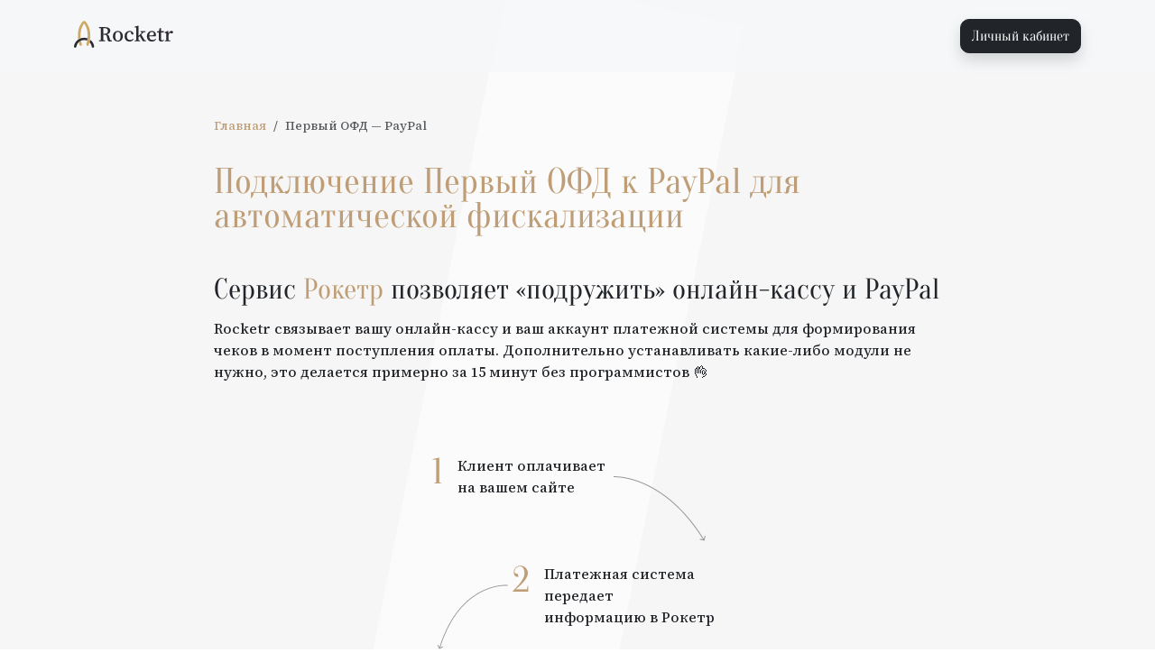

--- FILE ---
content_type: text/html; charset=utf-8
request_url: https://rocketr.ru/1ofd-paypal
body_size: 8182
content:
<!DOCTYPE html><html lang="ru"><head><meta charSet="utf-8"/><meta name="viewport" content="width=device-width"/><link rel="icon" href="/images/logo-favicon.svg" sizes="any"/><title>Подключение Первый ОФД к PayPal</title><meta name="robots" content="index,follow"/><meta name="description" content="Интеграция PayPal с Первый ОФД для автоматического формирования чеков при поступлении платежей"/><meta property="og:title" content="Подключение Первый ОФД к PayPal"/><meta property="og:description" content="Интеграция PayPal с Первый ОФД для автоматического формирования чеков при поступлении платежей"/><meta property="og:url" content="/1ofd-paypal"/><meta property="og:type" content="article"/><meta property="og:image" content="/images/logo-og.png"/><meta property="og:site_name" content="Rocketr"/><link rel="canonical" href="/1ofd-paypal"/><meta property="keywords" content="Первый ОФД, Первый ОФД, онлайн касса, платежная система, интернет-эквайринг, интеграция, чеки, 54-ФЗ"/><meta name="next-head-count" content="14"/><link rel="preload" href="/_next/static/css/dfe9570db23ad723.css" as="style"/><link rel="stylesheet" href="/_next/static/css/dfe9570db23ad723.css" data-n-g=""/><noscript data-n-css=""></noscript><script defer="" nomodule="" src="/_next/static/chunks/polyfills-42372ed130431b0a.js"></script><script src="/_next/static/chunks/webpack-38cee4c0e358b1a3.js" defer=""></script><script src="/_next/static/chunks/framework-63d16ff2f5e08230.js" defer=""></script><script src="/_next/static/chunks/main-25177b183be65cf4.js" defer=""></script><script src="/_next/static/chunks/pages/_app-ee1668de9dbdcd26.js" defer=""></script><script src="/_next/static/chunks/962-8d8e8d2a2e1f4b0a.js" defer=""></script><script src="/_next/static/chunks/pages/%5Bslug%5D-7b6b3b3d572e3229.js" defer=""></script><script src="/_next/static/b-9g_NTFO_-FxDdbMtURL/_buildManifest.js" defer=""></script><script src="/_next/static/b-9g_NTFO_-FxDdbMtURL/_ssgManifest.js" defer=""></script></head><body><div id="__next"><div><div class="grey"><nav class="justify-content-between navbar navbar-expand navbar-light"><div class="container"><a href="/" class="navbar-brand"><img alt="Rocketr Logo" loading="lazy" width="137" height="30" decoding="async" data-nimg="1" class="d-inline-block align-top" style="color:transparent" src="/images/logo.svg"/></a><button type="button" aria-label="Toggle navigation" class="navbar-toggler collapsed"><span class="navbar-toggler-icon"></span></button><div class="justify-content-end navbar-collapse collapse"><span class="navbar-text"><a href="/auth" class="btn btn-dark btn-font text-white shadow">Личный кабинет</a></span></div></div></nav><div class="body container"><div class="justify-content-center row"><div class="col-lg-9"><div class="container"><div class="pt-3 pb-2 row"><nav aria-label="breadcrumb" class="mb-3"><ol class="breadcrumb"><li class="breadcrumb-item active" aria-current="page"><a href="/">Главная</a></li><li class="breadcrumb-item active" aria-current="page">Первый ОФД<!-- --> — <!-- -->PayPal</li></ol></nav><div class="mb-5 col"><h1 class="text-gold mb-5">Подключение <!-- -->Первый ОФД<!-- --> к <!-- -->PayPal<!-- --> для автоматической фискализации</h1><h2 class="mb-3">Сервис <span class="text-gold">Рокетр</span> позволяет «подружить» онлайн-кассу и <!-- -->PayPal</h2><div class="mb-5 pb-3 row"><div class="col"><p class="">Rocketr связывает вашу онлайн-кассу и ваш аккаунт платежной системы для формирования чеков в момент поступления оплаты. Дополнительно устанавливать какие-либо модули не нужно, это делается примерно за 15 минут без программистов 👌</p></div></div><div class="justify-content-center mb-4 row"><div class="col-lg-5"><div class="d-inline-flex"><h4 class="me-3 h1 text-gold">1</h4><p class="me-2">Клиент оплачивает<br/>на вашем сайте</p><img alt="arrow" loading="lazy" width="103" height="72" decoding="async" data-nimg="1" class="mt-4" style="color:transparent" src="/images/arrow-right.svg"/></div></div></div><div class="justify-content-center mb-4 row"><div class="col-lg-5"><div class="d-inline-flex"><img alt="arrow" loading="lazy" width="103" height="72" decoding="async" data-nimg="1" class="mt-4" style="color:transparent" src="/images/arrow-left.svg"/><h4 class="me-3 h1 text-gold">2</h4><p class="me-2">Платежная система передает<br/>информацию в Рокетр</p></div></div></div><div class="justify-content-center mb-4 row"><div class="col-lg-5"><div class="d-inline-flex"><h4 class="me-3 h1 text-gold">3</h4><p class="me-2">Рокетр формирует запрос<br/>на чек для вашей кассы</p><img alt="arrow" loading="lazy" width="103" height="72" decoding="async" data-nimg="1" class="mt-4" style="color:transparent" src="/images/arrow-right.svg"/></div></div></div><div class="justify-content-center mb-4 row"><div class="col-lg-5"><div class="d-inline-flex"><img alt="arrow" loading="lazy" width="103" height="72" decoding="async" data-nimg="1" class="mt-4" style="color:transparent" src="/images/arrow-empty.svg"/><h4 class="me-3 h1 text-gold">4</h4><p class="me-2">Онлайн-касса отправляет<br/>данные в налоговую</p></div></div></div><h2 class="mb-4 pt-5"><span class="text-gold">Как</span> подключить</h2><h2 class="h5 font__medium text-gold">1. Регистрация</h2><p class="mb-4">Для интеграции онлайн-кассы и платежной системы необходимо сначала зарегистрироваться в личном кабинете по ссылке <nobr><a target="_blank" href="/registration">https://rocketr.ru/registration</a></nobr></p><h2 class="h5 font__medium text-gold">2. Добавить и настроить кассу</h2><p class="mb-4">Далее в личном кабинете добавьте и настройте свою онлайн-кассу.<br/>Инструкция для <!-- -->Первый ОФД<!-- -->: <nobr><a target="_blank" href="/guide/1ofd">https://rocketr.ru/guide/<!-- -->1ofd</a></nobr></p><h2 class="h5 font__medium text-gold">3. Добавить и настроить платежную систему</h2><p class="mb-4">В личном кабинете добавьте и настройте свой аккаунт платежной системы.<br/>Инструкция для <!-- -->PayPal<!-- -->: <nobr><a target="_blank" href="/guide/paypal">https://rocketr.ru/guide/<!-- -->paypal</a></nobr></p><h2 class="h5 font__medium text-gold">4. Готово</h2><p>Теперь при каждом поступлении оплаты на ваш аккаунт платежной системы, будет автоматически формироваться фискальный документ (чек).</p><p>Если валюта входящего платежа будет отличаться от российского рубля, то сервис автоматически пересчитает сумму по курсу ЦБ РФ на день оплаты.</p><p class="mb-4">Как проверить, что всё настроено верно? Проведите платеж на любую сумму, сделав покупку на вашем сайте или в магазине. Если все настройки выполнены верно, то ваша онлайн-касса сформирует чек прихода.</p></div></div><div class="pb-5 mb-5 pt-3 row"><div class="col"><h2 class="mb-4"><span class="text-gold">Тарифы</span> на подключение одной кассы</h2><p>При регистрации предоставляется пробный период 14 дней, сможете подключиться и посмотреть как это работает.</p><p>Стоимость каждой подписки указана для 1 кассы. Если нужно подключить 2 и более, то дополнительная касса оплачивается отдельно согласно тарифу и выбранному периоду.</p><p>При количестве транзакций свыше 10 000 в месяц, оплата производится за каждый сформированный чек отдельно сверх лимита. Размер оплаты устанавливается индивидуально в зависимости от количества транзакций.</p><div class="mt-5 row"><div class="col-md-5"><div class="rounded-card p-3 mb-4 tariffs__card card"><div class="card-body"><h2 class="mb-4">1 месяц</h2><h3 class="h1 btn-font text-gold">990 ₽</h3><div class="w-100"><p class="mb-0 text-grey"> </p></div></div></div></div><div class="col-md-5"><div class="rounded-card p-3 mb-4 tariffs__card card"><div class="card-body"><div><div class="d-inline-flex"><h2 class="mb-4 me-3">3 месяца</h2><div class="h3 tariffs__discount"><span class="btn-font badge bg-danger">- 10%</span></div></div></div><div class="d-inline-flex"><h3 class="h1 btn-font text-grey me-4"><s>2970 ₽</s></h3><h3 class="h2 btn-font text-gold">2670 ₽</h3></div><div class="w-100"><p class="mb-0 text-grey">890 ₽ / месяц</p></div></div></div></div><div class="col-md-5"><div class="rounded-card p-3 mb-4 tariffs__card card"><div class="card-body"><div><div class="d-inline-flex"><h2 class="mb-4 me-3">6 месяцев</h2><div class="h3 tariffs__discount"><span class="btn-font badge bg-danger">- 20%</span></div></div></div><div class="d-inline-flex"><h3 class="h1 btn-font text-grey me-4"><s>5940 ₽</s></h3><h3 class="h2 btn-font text-gold">4740 ₽</h3></div><div class="w-100"><p class="mb-0 text-grey">790 ₽ / месяц</p></div></div></div></div><div class="col-md-5"><div class="rounded-card p-3 mb-4 tariffs__card card"><div class="card-body"><div><div class="d-inline-flex"><h2 class="mb-4 me-3">12 месяцев</h2><div class="h3 tariffs__discount"><span class="btn-font badge bg-danger">- 33%</span></div></div></div><div class="d-inline-flex"><h3 class="h1 btn-font text-grey me-4"><s>11880 ₽</s></h3><h3 class="h2 btn-font text-gold">7900 ₽</h3></div><div class="w-100"><p class="mb-0 text-grey">659 ₽ / месяц</p></div></div></div></div></div></div></div></div><div class="pt-4  mt-5 container-fluid"><div class="text-center mt-5 mb-5 pb-3 row"><div class="col"><h3 class="header-title h3 mb-3">Начните настройку с регистрации</h3><p class="mb-4">Все инструкции доступны в личном кабинете. Если что-то не получается, то можете задать вопрос консультанту с помощью чата в правом нижнем углу экрана</p><a href="https://rocketr.ru/registration" class="btn btn-gold btn-font text-white shadow mb-5"><div class="pt-1"><span class="h4">Зарегистрироваться</span></div></a></div></div></div></div></div></div><div class="footer"><div class="container"><div class="justify-content-center row"><div class="col-lg-12"><div class="row"><div class="mb-4 col-md-4"><p class="text-gold mb-0">Техподдержка и консультация</p><p class="mb-0"><img src="/images/icons/chat.svg" width="15" height="15" alt="Чат" class="me-1"/>Чат на сайте ⟶ <span class="asLink">написать</span></p><p class=""><img src="/images/icons/mail.svg" width="15" height="15" alt="email" class="me-1"/><a href="mailto:info@rocketr.ru">info@rocketr.ru</a></p><p class="mb-0"><a href="https://t.me/rocketrru"><img src="/images/icons/telegram-logo-white.svg" width="20" height="20" alt="telegram-channel" class="me-1"/>Telegram-канал</a></p><p class=""><a href="https://t.me/rocketr_chat"><img src="/images/icons/telegram-logo-white.svg" width="20" height="20" alt="telegram-chat" class="me-1"/>Telegram-чат</a></p></div><div class="mb-4 col-md-4"><p class="mb-0"><a href="/guide">Инструкции по подключению</a></p><p class="mb-0"><a href="/tariffs">Тарифы на лицензию</a></p><p class="mb-0"><a href="/faq">Вопросы и ответы</a></p><p class="mb-0"><a href="/integrations">Интеграции</a></p><p class="mb-0"><a href="/articles">Статьи</a></p><p><a href="/partners">Партнерам</a></p></div><div class="mb-4 col-md-4"><p><span class="text-gold">Rocketr</span> — сервис интеграции онлайн-касс с платёжными системами</p><p class="mb-0">ИНН 500603146067</p><p class="mb-0"><a href="/offer">Публичная оферта</a></p><p class="mb-0"><a href="/docs/reccurent.pdf">Оферта регулярных платежей</a></p><p><a target="_blank" href="/docs/policy.pdf">Политика конфиденциальности</a></p></div></div></div></div></div></div></div></div></div><script id="__NEXT_DATA__" type="application/json">{"props":{"pageProps":{"cashregister":{"id":"1ofd","name":"Первый ОФД","content":[{"type":"text","value":"1. Перейдите в личный кабинет Rocketr на страницу «Интеграции» \u003ca target=\"_blank\" href=\"https://rocketr.ru/my\"\u003ehttps://rocketr.ru/my\u003c/a\u003e и нажмите на кнопку «Добавить онлайн-кассу». В выпадающем списке выберите «Первый ОФД»."},{"type":"text","value":"2. В поле «Логин» и «Мастер-ключ API» введите соответственно login и мастер-ключ из раздела «Интеграции» ⟶ «Ключи к Кассовому API» личного кабинета \u003ca target=\"_blank\" href=\"https://org.1-ofd.ru/cloud/integrations/api-keys-page\"\u003ehttps://org.1-ofd.ru/cloud/integrations/api-keys-page\u003c/a\u003e, а также обязательно идентификатор группы касс, его можно скопировать из информации о кассе, нажав на активную кассу в списке \u003ca target=\"_blank\" href=\"https://org.1-ofd.ru/cloud/kkms\"\u003ehttps://org.1-ofd.ru/cloud/kkms\u003c/a\u003e"},{"type":"image","value":"/images/guides/firstofd_2.png"},{"type":"image","value":"/images/guides/firstofd_3.png"},{"type":"text","value":"3. Нажмите «Добавить кассу»."},{"type":"text","value":"4. Далее установите необходимые значения согласно вашей деятельности, нажав на кнопку «Настройки»."},{"type":"text","value":"5. Нажмите «Сохранить»."}],"type":"cashregisters"},"paymentsystem":{"id":"paypal","name":"PayPal","content":[{"type":"text","value":"Для подключения PayPal к онлайн-кассе обязательно должен быть зарегистрирован корпоративный счет PayPal, а не личный аккаунт. Корпоративный счет PayPal необходим для юридических лиц и индивидуальных предпринимателей для ведения предпринимательской деятельности в соответствии с российским законодательством."},{"type":"text","value":"Зарегистрировать корпоративный счета PayPal можно по ссылке: \u003ca href=\"https://www.paypal.com/ru/business\"\u003ehttps://www.paypal.com/ru/business\u003c/a\u003e"},{"type":"text","value":"А ещё мы подготовили инструкцию, как зарегистрировать счет в PayPal и быстро пройти проверку: \u003ca href=\"https://rocketr.ru/articles/kak-bystro-projti-proverku-paypal/\"\u003ehttps://rocketr.ru/articles/kak-bystro-projti-proverku-paypal/\u003c/a\u003e"},{"type":"header","value":"Инструкция по настройке PayPal"},{"type":"text","value":"1. Перейдите на страницу Applications \u003ca href=\"https://developer.paypal.com/developer/applications\"\u003ehttps://developer.paypal.com/developer/applications\u003c/a\u003e, переключитесь в режим \"LIVE\" и нажмите на кнопку \"Enable Webhooks\" (или \"Manage Webhooks\")."},{"type":"image","value":"/images/guides/paypal-01.png"},{"type":"image","value":"/images/guides/paypal-02.png"},{"type":"text","value":"Должна появиться страница с заголовком \"Manage NVP/SOAP Webhooks\". Переключите режим работы из \u003cb\u003eSanbox\u003c/b\u003e в \u003cb\u003eLive\u003c/b\u003e."},{"type":"text","value":"Нажмите \"Show\", чтобы отобразить значение параметра \"Secret\"."},{"type":"image","value":"/images/guides/paypal-03-5.png"},{"type":"text","value":"2. Перейдите в личный кабинет Rocketr на страницу \"Интеграции\" \u003ca href=\"https://rocketr.ru/my\"\u003ehttps://rocketr.ru/my\u003c/a\u003e и нажмите на кнопку \"Добавить\". В выпадающем списке выберите Paypal."},{"type":"text","value":"Введите ваш адрес электронной почты корпоративного аккаунта PayPal, значения \u003cb\u003eClient ID\u003c/b\u003e и \u003cb\u003eSecret\u003c/b\u003e из предыдущего шага."},{"type":"text","value":"3. Перейдите на страницу \"Ваши учетные данные API для приема платежей\" \u003ca href=\"https://www.paypal.com/businessmanage/credentials/apiAccess\"\u003ehttps://www.paypal.com/businessmanage/credentials/apiAccess\u003c/a\u003e"},{"type":"text","value":"4. В блоке \"Интеграция API-интерфейсов NVP/SOAP (Classic)\" нажмите на ссылку \"Управление учетными данными API\"."},{"type":"image","value":"/images/guides/paypal-04.png"},{"type":"text","value":"5. Далее может появится окно страница подтверждения доступа к настройкам. Если появилось, то для подтверждения выберите опцию \"Запросить подпись API\" и нажмите на кнопку \"Подтвердить согласие и отправить\"."},{"type":"image","value":"/images/guides/paypal-05.png"},{"type":"text","value":"6. Нажмите \"Показать\", скопируйте значения \"Имя пользователя API\", \"Пароль API\" и \"Подпись\"."},{"type":"image","value":"/images/guides/paypal-06.png"},{"type":"text","value":"7. Вставьте значения \"Имя пользователя API\", \"Пароль API\" и \"Подпись\" в соответствующие поля в личном кабинете \"Rocketr\" в модальном окне добавления платежной системы и нажмите на кнопку \"Подключить\". Если данные введены верно, то аккаунт PayPal будет появится в списке подключенных платежных систем."},{"type":"text","value":"8. В личный кабинете Rocketr на странице \"Интеграции\" \u003ca href=\"https://rocketr.ru/my\"\u003ehttps://rocketr.ru/my\u003c/a\u003e и нажмите на кнопку \"Настройки\" для добавленного аккаунта PayPal."},{"type":"text","value":"9. Скопируйте значение \"Адрес для IPN и WEBHOOK уведомлений\", он выделен красный цветом."},{"type":"text","value":"10. Перейдите на страницу \"Мгновенное платежное уведомление (IPN)\" \u003ca href=\"https://www.paypal.com/cgi-bin/customerprofileweb?cmd=_profile-ipn-notify\"\u003ehttps://www.paypal.com/cgi-bin/customerprofileweb?cmd=_profile-ipn-notify\u003c/a\u003e и нажмите \"Выбрать параметры IPN\"."},{"type":"image","value":"/images/guides/paypal-07.png"},{"type":"text","value":"11. Для пункта \"IPN-сообщения\", выберите \"Принимать IPN-сообщения (Включено)\"."},{"type":"text","value":"В поле \"URL-адрес для уведомления\" вставьте адрес, скопированный из пункта № 9 текущей инструкции."},{"type":"text","value":"\u003cb\u003eВНИМАНИЕ! Если в этом поле уже был указан адрес вашего сайта или маркетплейса, то скопируйте и сохраните его в любом текстовом редакторе, позже он понадобится для переадресации запросов.\u003c/b\u003e"},{"type":"text","value":"Далее нажмите \"Сохранить\"."},{"type":"image","value":"/images/guides/paypal-08.png"},{"type":"text","value":"12. Снова перейдите на страницу Applications https://developer.paypal.com/developer/applications, переключитесь в режим \"LIVE\" и нажмите на кнопку \"Manage Webhooks\"."},{"type":"image","value":"/images/guides/paypal-09.png"},{"type":"text","value":"Затем снова переключитесь в режим \"LIVE\"."},{"type":"image","value":"/images/guides/paypal-10.png"},{"type":"text","value":"13. Нажмите \"Add Webhook\"."},{"type":"image","value":"/images/guides/paypal-11.png"},{"type":"text","value":"14. В поле \"Webhook Url\" вставьте адрес, скопированный из пункта № 9 текущей инструкции и установите метку на чекбокс \"All events\". В блоке ниже \"LIVE APP SETTINGS\" в пункте \"Invoicing\" должна быть установлена \"галочка\", если её нет, то установите."},{"type":"image","value":"/images/guides/paypal-12.png"},{"type":"text","value":"15. Далее нажмите \"Save\" и обязательно проверьте, что адрес сохранился, бывают случаи, когда он сбрасывается."},{"type":"image","value":"/images/guides/paypal-13.png"},{"type":"header","value":"Дополнительные настройки"},{"type":"text","value":"1. Если необходимо дублировать запросы IPN-уведомлений для вашего сайта, платформы или CRM-системы, то нажмите на кнопку \"Настройка\" для PayPal на странице \"Интеграции\" \u003ca href=\"https://rocketr.ru/my\"\u003ehttps://rocketr.ru/my\u003c/a\u003e, установите параметр \"Включить переадресацию IPN-уведомлений\" и укажите URL-адрес, далее сохраните настройки."},{"type":"text","value":"2. С 2018 года торговые площадки Etsy и Ebay, выполняя требования законодательства штатов начала включать налог с продаж (Sales Tax) в цену для покупателей из этих штатов, независимо от того, где находится/зарегистрирован продавец."},{"type":"text","value":"Для того, чтобы отключить учёт этого налога в сумме чека, нажмите на кнопку \"Настройка\" в блоке \"PayPal\", выберите параметр \"Не учитывать налог США\" и сохраните настройки."},{"type":"text","value":"3. При оплате через PayPal продавец обязан выдавать чек в рублях в установленной форме в независимости от месторасположения покупателя. При необходимости можно отключить отправку чека на e-mail покупателя и указать свой по умолчанию, при этом все данные будут переданы в ФНС как и ранее."}],"type":"paymentsystems"}},"__N_SSP":true},"page":"/[slug]","query":{"slug":"1ofd-paypal"},"buildId":"b-9g_NTFO_-FxDdbMtURL","isFallback":false,"isExperimentalCompile":false,"gssp":true,"locale":"ru","locales":["ru"],"defaultLocale":"ru","scriptLoader":[]}</script><script type="text/javascript" src="https://cdnjs.cloudflare.com/ajax/libs/modernizr/2.8.3/modernizr.min.js"></script><script async="" src="https://www.googletagmanager.com/gtag/js?id=UA-127747484-1"></script><script>
                window.dataLayer = window.dataLayer || [];
                function gtag(){dataLayer.push(arguments);}
                gtag('js', new Date());

                gtag('config', 'UA-127747484-1');
                </script><script>

                            (function (m, e, t, r, i, k, a) {
                                m[i] = m[i] || function () { (m[i].a = m[i].a || []).push(arguments) };
                                m[i].l = 1 * new Date();
                                for (var j = 0; j < document.scripts.length; j++) { if (document.scripts[j].src === r) { return; } }
                                k = e.createElement(t), a = e.getElementsByTagName(t)[0], k.async = 1, k.src = r, a.parentNode.insertBefore(k, a)
                            })
                                (window, document, "script", "https://mc.yandex.ru/metrika/tag.js", "ym");
                    
                                
                            ym(48058514, "init", {
                                clickmap: true,
                                trackLinks: true,
                                accurateTrackBounce: true,
                                webvisor: true,
                                ecommerce: "dataLayer"
                            });
              </script><script type="text/javascript">
                    (function(m,e,t,r,i,k,a){m[i]=m[i]||function(){(m[i].a=m[i].a||[]).push(arguments)};
                    m[i].l=1*new Date();
                    for (var j = 0; j < document.scripts.length; j++) {if (document.scripts[j].src === r) { return; }}
                    k=e.createElement(t),a=e.getElementsByTagName(t)[0],k.async=1,k.src=r,a.parentNode.insertBefore(k,a)})
                    (window, document, "script", "https://mc.yandex.ru/metrika/tag.js", "ym");

                    ym(48058514, "init", {
                            clickmap:true,
                            trackLinks:true,
                            accurateTrackBounce:true,
                            webvisor:true,
                            trackHash:true
                    });</script><noscript><div><img src="https://mc.yandex.ru/watch/48058514" style="position:absolute;left:-9999px" alt=""/></div></noscript><script type="text/javascript">
                    (function(){ var widget_id = 'RanAEeRRAH';var d=document;var w=window;function l(){var s = document.createElement('script'); s.type = 'text/javascript'; s.async = true;s.src = '//code.jivosite.com/script/widget/'+widget_id; var ss = document.getElementsByTagName('script')[0]; ss.parentNode.insertBefore(s, ss);}if(d.readyState=='complete'){l();}else{if(w.attachEvent){w.attachEvent('onload',l);}else{w.addEventListener('load',l,false);}}})();
                    </script><script type="text/javascript">
                (function(w, d, s, o){
                var j = d.createElement(s); j.async = true; j.src = '//script.marquiz.ru/v2.js';j.onload = function() {
                    if (document.readyState !== 'loading') Marquiz.init(o);
                    else document.addEventListener("DOMContentLoaded", function() {
                    Marquiz.init(o);
                    });
                };
                d.head.insertBefore(j, d.head.firstElementChild);
                })(window, document, 'script', {
                    host: '//quiz.marquiz.ru',
                    region: 'eu',
                    id: '6711173b63c4a40026b980a8',
                    autoOpen: false,
                    autoOpenFreq: 'once',
                    openOnExit: false,
                    disableOnMobile: false
                }
                );</script></body></html>

--- FILE ---
content_type: application/javascript; charset=UTF-8
request_url: https://rocketr.ru/_next/static/chunks/pages/%5Bslug%5D-7b6b3b3d572e3229.js
body_size: 4247
content:
(self.webpackChunk_N_E=self.webpackChunk_N_E||[]).push([[219],{75332:function(e,s,a){(window.__NEXT_P=window.__NEXT_P||[]).push(["/[slug]",function(){return a(51936)}])},53280:function(e,s,a){"use strict";var r=a(93967),l=a.n(r),c=a(67294),n=a(97400),d=a(85893);let i=c.forwardRef((e,s)=>{let{bsPrefix:a,bg:r="primary",pill:c=!1,text:i,className:t,as:m="span",...h}=e,x=(0,n.vE)(a,"badge");return(0,d.jsx)(m,{ref:s,...h,className:l()(t,x,c&&"rounded-pill",i&&"text-".concat(i),r&&"bg-".concat(r))})});i.displayName="Badge",s.Z=i},81806:function(e,s,a){"use strict";a.d(s,{Z:function(){return h}});var r=a(93967),l=a.n(r),c=a(67294),n=a(97400),d=a(24079),i=a(85893);let t=c.forwardRef((e,s)=>{let{bsPrefix:a,active:r=!1,children:c,className:t,as:m="li",linkAs:h=d.Z,linkProps:x={},href:j,title:o,target:N,...f}=e,b=(0,n.vE)(a,"breadcrumb-item");return(0,i.jsx)(m,{ref:s,...f,className:l()(b,t,{active:r}),"aria-current":r?"page":void 0,children:r?c:(0,i.jsx)(h,{...x,href:j,title:o,target:N,children:c})})});t.displayName="BreadcrumbItem";let m=c.forwardRef((e,s)=>{let{bsPrefix:a,className:r,listProps:c={},children:d,label:t="breadcrumb",as:m="nav",...h}=e,x=(0,n.vE)(a,"breadcrumb");return(0,i.jsx)(m,{"aria-label":t,className:r,ref:s,...h,children:(0,i.jsx)("ol",{...c,className:l()(x,null==c?void 0:c.className),children:d})})});m.displayName="Breadcrumb";var h=Object.assign(m,{Item:t})},32121:function(e,s,a){"use strict";a.d(s,{Z:function(){return Z}});var r=a(93967),l=a.n(r),c=a(67294),n=a(97400),d=a(85893);let i=c.forwardRef((e,s)=>{let{className:a,bsPrefix:r,as:c="div",...i}=e;return r=(0,n.vE)(r,"card-body"),(0,d.jsx)(c,{ref:s,className:l()(a,r),...i})});i.displayName="CardBody";let t=c.forwardRef((e,s)=>{let{className:a,bsPrefix:r,as:c="div",...i}=e;return r=(0,n.vE)(r,"card-footer"),(0,d.jsx)(c,{ref:s,className:l()(a,r),...i})});t.displayName="CardFooter";var m=a(27762);let h=c.forwardRef((e,s)=>{let{bsPrefix:a,className:r,as:i="div",...t}=e,h=(0,n.vE)(a,"card-header"),x=(0,c.useMemo)(()=>({cardHeaderBsPrefix:h}),[h]);return(0,d.jsx)(m.Z.Provider,{value:x,children:(0,d.jsx)(i,{ref:s,...t,className:l()(r,h)})})});h.displayName="CardHeader";let x=c.forwardRef((e,s)=>{let{bsPrefix:a,className:r,variant:c,as:i="img",...t}=e,m=(0,n.vE)(a,"card-img");return(0,d.jsx)(i,{ref:s,className:l()(c?"".concat(m,"-").concat(c):m,r),...t})});x.displayName="CardImg";let j=c.forwardRef((e,s)=>{let{className:a,bsPrefix:r,as:c="div",...i}=e;return r=(0,n.vE)(r,"card-img-overlay"),(0,d.jsx)(c,{ref:s,className:l()(a,r),...i})});j.displayName="CardImgOverlay";let o=c.forwardRef((e,s)=>{let{className:a,bsPrefix:r,as:c="a",...i}=e;return r=(0,n.vE)(r,"card-link"),(0,d.jsx)(c,{ref:s,className:l()(a,r),...i})});o.displayName="CardLink";var N=a(99106);let f=(0,N.Z)("h6"),b=c.forwardRef((e,s)=>{let{className:a,bsPrefix:r,as:c=f,...i}=e;return r=(0,n.vE)(r,"card-subtitle"),(0,d.jsx)(c,{ref:s,className:l()(a,r),...i})});b.displayName="CardSubtitle";let u=c.forwardRef((e,s)=>{let{className:a,bsPrefix:r,as:c="p",...i}=e;return r=(0,n.vE)(r,"card-text"),(0,d.jsx)(c,{ref:s,className:l()(a,r),...i})});u.displayName="CardText";let g=(0,N.Z)("h5"),p=c.forwardRef((e,s)=>{let{className:a,bsPrefix:r,as:c=g,...i}=e;return r=(0,n.vE)(r,"card-title"),(0,d.jsx)(c,{ref:s,className:l()(a,r),...i})});p.displayName="CardTitle";let v=c.forwardRef((e,s)=>{let{bsPrefix:a,className:r,bg:c,text:t,border:m,body:h=!1,children:x,as:j="div",...o}=e,N=(0,n.vE)(a,"card");return(0,d.jsx)(j,{ref:s,...o,className:l()(r,N,c&&"bg-".concat(c),t&&"text-".concat(t),m&&"border-".concat(m)),children:h?(0,d.jsx)(i,{children:x}):x})});v.displayName="Card";var Z=Object.assign(v,{Img:x,Title:p,Subtitle:b,Body:i,Link:o,Text:u,Header:h,Footer:t,ImgOverlay:j})},51936:function(e,s,a){"use strict";a.r(s),a.d(s,{__N_SSP:function(){return f},default:function(){return b}});var r=a(85893),l=a(67294),c=a(97375),n=a(19101),d=a(81806),i=a(68070),t=a(32121),m=a(53280),h=a(41664),x=a.n(h),j=a(25675),o=a.n(j),N=a(2962),f=!0;class b extends l.Component{render(){let{cashregister:e,paymentsystem:s}=this.props,a="Подключение "+e.name+" к "+s.name,l="Интеграция "+s.name+" с "+e.name+" для автоматического формирования чеков при поступлении платежей",h=e.name+", "+e.name+", онлайн касса, платежная система, интернет-эквайринг, интеграция, чеки, 54-ФЗ",j="/"+e.id+"-"+s.id,f=window.location.origin;return(0,r.jsxs)(r.Fragment,{children:[(0,r.jsx)(N.PB,{title:a,description:l,canonical:j,additionalMetaTags:[{property:"keywords",content:h}],openGraph:{url:j,title:a,description:l,images:[{url:f+"/images/logo-og.png"}],type:"article",siteName:"Rocketr"}}),(0,r.jsxs)(c.Z,{children:[(0,r.jsxs)(n.Z,{className:"pt-3 pb-2",children:[(0,r.jsxs)(d.Z,{className:"mb-3",children:[(0,r.jsx)(d.Z.Item,{active:!0,children:(0,r.jsx)(x(),{href:"/",children:"Главная"})}),(0,r.jsxs)(d.Z.Item,{active:!0,children:[e.name," — ",s.name]})]}),(0,r.jsxs)(i.Z,{className:"mb-5",children:[(0,r.jsxs)("h1",{className:"text-gold mb-5",children:["Подключение ",e.name," к ",s.name," для автоматической фискализации"]}),(0,r.jsxs)("h2",{className:"mb-3",children:["Сервис ",(0,r.jsx)("span",{className:"text-gold",children:"Рокетр"})," позволяет \xabподружить\xbb онлайн-кассу и ",s.name]}),(0,r.jsx)(n.Z,{className:"mb-5 pb-3",children:(0,r.jsx)(i.Z,{className:"",children:(0,r.jsx)("p",{className:"",children:"Rocketr связывает вашу онлайн-кассу и ваш аккаунт платежной системы для формирования чеков в момент поступления оплаты. Дополнительно устанавливать какие-либо модули не нужно, это делается примерно за\xa015\xa0минут без программистов \uD83D\uDC4C"})})}),(0,r.jsx)(n.Z,{className:"justify-content-center mb-4",children:(0,r.jsx)(i.Z,{className:"",lg:5,children:(0,r.jsxs)("div",{className:"d-inline-flex",children:[(0,r.jsx)("h4",{className:"me-3 h1 text-gold",children:"1"}),(0,r.jsxs)("p",{className:"me-2",children:["Клиент оплачивает",(0,r.jsx)("br",{}),"на вашем сайте"]}),(0,r.jsx)(o(),{className:"mt-4",src:"/images/arrow-right.svg",width:103,height:72,alt:"arrow"})]})})}),(0,r.jsx)(n.Z,{className:"justify-content-center mb-4",children:(0,r.jsx)(i.Z,{className:"",lg:5,children:(0,r.jsxs)("div",{className:"d-inline-flex",children:[(0,r.jsx)(o(),{className:"mt-4",src:"/images/arrow-left.svg",width:103,height:72,alt:"arrow"}),(0,r.jsx)("h4",{className:"me-3 h1 text-gold",children:"2"}),(0,r.jsxs)("p",{className:"me-2",children:["Платежная система передает",(0,r.jsx)("br",{}),"информацию в Рокетр"]})]})})}),(0,r.jsx)(n.Z,{className:"justify-content-center mb-4",children:(0,r.jsx)(i.Z,{className:"",lg:5,children:(0,r.jsxs)("div",{className:"d-inline-flex",children:[(0,r.jsx)("h4",{className:"me-3 h1 text-gold",children:"3"}),(0,r.jsxs)("p",{className:"me-2",children:["Рокетр формирует запрос",(0,r.jsx)("br",{}),"на чек для вашей кассы"]}),(0,r.jsx)(o(),{className:"mt-4",src:"/images/arrow-right.svg",width:103,height:72,alt:"arrow"})]})})}),(0,r.jsx)(n.Z,{className:"justify-content-center mb-4",children:(0,r.jsx)(i.Z,{className:"",lg:5,children:(0,r.jsxs)("div",{className:"d-inline-flex",children:[(0,r.jsx)(o(),{className:"mt-4",src:"/images/arrow-empty.svg",width:103,height:72,alt:"arrow"}),(0,r.jsx)("h4",{className:"me-3 h1 text-gold",children:"4"}),(0,r.jsxs)("p",{className:"me-2",children:["Онлайн-касса отправляет",(0,r.jsx)("br",{}),"данные в налоговую"]})]})})}),(0,r.jsxs)("h2",{className:"mb-4 pt-5",children:[(0,r.jsx)("span",{className:"text-gold",children:"Как"})," подключить"]}),(0,r.jsx)("h2",{className:"h5 font__medium text-gold",children:"1. Регистрация"}),(0,r.jsxs)("p",{className:"mb-4",children:["Для интеграции онлайн-кассы и платежной системы необходимо сначала зарегистрироваться в личном кабинете по ссылке ",(0,r.jsx)("nobr",{children:(0,r.jsx)(x(),{href:"/registration",target:"_blank",children:"https://rocketr.ru/registration"})})]}),(0,r.jsx)("h2",{className:"h5 font__medium text-gold",children:"2. Добавить и настроить кассу"}),(0,r.jsxs)("p",{className:"mb-4",children:["Далее в личном кабинете добавьте и настройте свою онлайн-кассу.",(0,r.jsx)("br",{}),"Инструкция для ",e.name,": ",(0,r.jsx)("nobr",{children:(0,r.jsxs)(x(),{href:"/guide/"+e.id,target:"_blank",children:["https://rocketr.ru/guide/",e.id]})})]}),(0,r.jsx)("h2",{className:"h5 font__medium text-gold",children:"3. Добавить и настроить платежную систему"}),(0,r.jsxs)("p",{className:"mb-4",children:["В личном кабинете добавьте и настройте свой аккаунт платежной системы.",(0,r.jsx)("br",{}),"Инструкция для ",s.name,": ",(0,r.jsx)("nobr",{children:(0,r.jsxs)(x(),{href:"/guide/"+s.id,target:"_blank",children:["https://rocketr.ru/guide/",s.id]})})]}),(0,r.jsx)("h2",{className:"h5 font__medium text-gold",children:"4. Готово"}),(0,r.jsx)("p",{children:"Теперь при каждом поступлении оплаты на ваш аккаунт платежной системы, будет автоматически формироваться фискальный документ (чек)."}),!["tarlanpayments","payselection","yookassa","pscb","vkpay"].includes(s.id)&&(0,r.jsx)("p",{children:"Если валюта входящего платежа будет отличаться от российского рубля, то сервис автоматически пересчитает сумму по курсу ЦБ РФ на день оплаты."}),(0,r.jsx)("p",{className:"mb-4",children:"Как проверить, что всё настроено верно? Проведите платеж на любую сумму, сделав покупку на вашем сайте или в магазине. Если все настройки выполнены верно, то ваша онлайн-касса сформирует чек прихода."})]})]}),(0,r.jsx)(n.Z,{className:"pb-5 mb-5 pt-3",children:(0,r.jsxs)(i.Z,{children:[(0,r.jsxs)("h2",{className:"mb-4",children:[(0,r.jsx)("span",{className:"text-gold",children:"Тарифы"})," на подключение одной кассы"]}),(0,r.jsx)("p",{children:"При регистрации предоставляется пробный период 14 дней, сможете подключиться и посмотреть как это работает."}),(0,r.jsx)("p",{children:"Стоимость каждой подписки указана для 1 кассы. Если нужно подключить 2 и более, то дополнительная касса оплачивается отдельно согласно тарифу и выбранному периоду."}),(0,r.jsx)("p",{children:"При количестве транзакций свыше 10 000 в месяц, оплата производится за каждый сформированный чек отдельно сверх лимита. Размер оплаты устанавливается индивидуально в зависимости от количества транзакций."}),(0,r.jsxs)(n.Z,{className:"mt-5",children:[(0,r.jsx)(i.Z,{md:5,children:(0,r.jsx)(t.Z,{className:"rounded-card p-3 mb-4 tariffs__card",children:(0,r.jsxs)(t.Z.Body,{children:[(0,r.jsx)("h2",{className:"mb-4",children:"1\xa0месяц"}),(0,r.jsx)("h3",{className:"h1 btn-font text-gold",children:"990\xa0₽"}),(0,r.jsx)("div",{className:"w-100",children:(0,r.jsx)("p",{className:"mb-0 text-grey",children:"\xa0"})})]})})}),(0,r.jsx)(i.Z,{md:5,children:(0,r.jsx)(t.Z,{className:"rounded-card p-3 mb-4 tariffs__card",children:(0,r.jsxs)(t.Z.Body,{children:[(0,r.jsx)("div",{children:(0,r.jsxs)("div",{className:"d-inline-flex",children:[(0,r.jsx)("h2",{className:"mb-4 me-3",children:"3\xa0месяца"}),(0,r.jsx)("div",{className:"h3 tariffs__discount",children:(0,r.jsx)(m.Z,{bg:"danger",className:"btn-font",children:"- 10%"})})]})}),(0,r.jsxs)("div",{className:"d-inline-flex",children:[(0,r.jsx)("h3",{className:"h1 btn-font text-grey me-4",children:(0,r.jsx)("s",{children:"2970\xa0₽"})}),(0,r.jsx)("h3",{className:"h2 btn-font text-gold",children:"2670\xa0₽"})]}),(0,r.jsx)("div",{className:"w-100",children:(0,r.jsx)("p",{className:"mb-0 text-grey",children:"890\xa0₽ / месяц"})})]})})}),(0,r.jsx)(i.Z,{md:5,children:(0,r.jsx)(t.Z,{className:"rounded-card p-3 mb-4 tariffs__card",children:(0,r.jsxs)(t.Z.Body,{children:[(0,r.jsx)("div",{children:(0,r.jsxs)("div",{className:"d-inline-flex",children:[(0,r.jsx)("h2",{className:"mb-4 me-3",children:"6\xa0месяцев"}),(0,r.jsx)("div",{className:"h3 tariffs__discount",children:(0,r.jsx)(m.Z,{bg:"danger",className:"btn-font",children:"- 20%"})})]})}),(0,r.jsxs)("div",{className:"d-inline-flex",children:[(0,r.jsx)("h3",{className:"h1 btn-font text-grey me-4",children:(0,r.jsx)("s",{children:"5940\xa0₽"})}),(0,r.jsx)("h3",{className:"h2 btn-font text-gold",children:"4740\xa0₽"})]}),(0,r.jsx)("div",{className:"w-100",children:(0,r.jsx)("p",{className:"mb-0 text-grey",children:"790\xa0₽ / месяц"})})]})})}),(0,r.jsx)(i.Z,{md:5,children:(0,r.jsx)(t.Z,{className:"rounded-card p-3 mb-4 tariffs__card",children:(0,r.jsxs)(t.Z.Body,{children:[(0,r.jsx)("div",{children:(0,r.jsxs)("div",{className:"d-inline-flex",children:[(0,r.jsx)("h2",{className:"mb-4 me-3",children:"12\xa0месяцев"}),(0,r.jsx)("div",{className:"h3 tariffs__discount",children:(0,r.jsx)(m.Z,{bg:"danger",className:"btn-font",children:"- 33%"})})]})}),(0,r.jsxs)("div",{className:"d-inline-flex",children:[(0,r.jsx)("h3",{className:"h1 btn-font text-grey me-4",children:(0,r.jsx)("s",{children:"11880\xa0₽"})}),(0,r.jsx)("h3",{className:"h2 btn-font text-gold",children:"7900\xa0₽"})]}),(0,r.jsx)("div",{className:"w-100",children:(0,r.jsx)("p",{className:"mb-0 text-grey",children:"659\xa0₽ / месяц"})})]})})})]})]})})]}),(0,r.jsx)(c.Z,{fluid:!0,className:"pt-4  mt-5",children:(0,r.jsx)(n.Z,{className:"text-center mt-5 mb-5 pb-3",children:(0,r.jsxs)(i.Z,{children:[(0,r.jsx)("h3",{className:"header-title h3 mb-3",children:"Начните настройку с\xa0регистрации"}),(0,r.jsx)("p",{className:"mb-4",children:"Все инструкции доступны в личном кабинете. Если что-то не получается, то можете задать вопрос консультанту с помощью чата в правом нижнем углу экрана"}),(0,r.jsx)("a",{href:"https://rocketr.ru/registration",className:"btn btn-gold btn-font text-white shadow mb-5",children:(0,r.jsx)("div",{className:"pt-1",children:(0,r.jsx)("span",{className:"h4",children:"Зарегистрироваться"})})})]})})})]})}constructor(e){super(e)}}}},function(e){e.O(0,[962,888,774,179],function(){return e(e.s=75332)}),_N_E=e.O()}]);

--- FILE ---
content_type: application/javascript; charset=UTF-8
request_url: https://rocketr.ru/_next/static/chunks/pages/_app-ee1668de9dbdcd26.js
body_size: 59525
content:
(self.webpackChunk_N_E=self.webpackChunk_N_E||[]).push([[888],{51176:function(e,t,n){"use strict";n.d(t,{Z:function(){return o}});var i=n(67294),r=function(e){let t=(0,i.useRef)(e);return(0,i.useEffect)(()=>{t.current=e},[e]),t};function o(e){let t=r(e);return(0,i.useCallback)(function(...e){return t.current&&t.current(...e)},[t])}},35654:function(e,t,n){"use strict";var i=n(67294);let r=e=>e&&"function"!=typeof e?t=>{e.current=t}:e;t.Z=function(e,t){return(0,i.useMemo)(()=>(function(e,t){let n=r(e),i=r(t);return e=>{n&&n(e),i&&i(e)}})(e,t),[e,t])}},24079:function(e,t,n){"use strict";n.d(t,{Z:function(){return c}});var i=n(67294);n(79372),n(47893);var r=n(67177);n(92568),n(61218),n(69802),n(19085),new WeakMap;var o=n(70861),s=n(85893);let a=["onKeyDown"],l=i.forwardRef((e,t)=>{var n;let{onKeyDown:i}=e,l=function(e,t){if(null==e)return{};var n={};for(var i in e)if(({}).hasOwnProperty.call(e,i)){if(t.indexOf(i)>=0)continue;n[i]=e[i]}return n}(e,a),[c]=(0,o.FT)(Object.assign({tagName:"a"},l)),u=(0,r.Z)(e=>{c.onKeyDown(e),null==i||i(e)});return(n=l.href)&&"#"!==n.trim()&&"button"!==l.role?(0,s.jsx)("a",Object.assign({ref:t},l,{onKeyDown:i})):(0,s.jsx)("a",Object.assign({ref:t},l,c,{onKeyDown:u}))});l.displayName="Anchor";var c=l},70861:function(e,t,n){"use strict";n.d(t,{FT:function(){return s}});var i=n(67294),r=n(85893);let o=["as","disabled"];function s({tagName:e,disabled:t,href:n,target:i,rel:r,role:o,onClick:s,tabIndex:a=0,type:l}){e||(e=null!=n||null!=i||null!=r?"a":"button");let c={tagName:e};if("button"===e)return[{type:l||"button",disabled:t},c];let u=i=>{var r;if(!t&&("a"!==e||(r=n)&&"#"!==r.trim())||i.preventDefault(),t){i.stopPropagation();return}null==s||s(i)};return"a"===e&&(n||(n="#"),t&&(n=void 0)),[{role:null!=o?o:"button",disabled:void 0,tabIndex:t?void 0:a,href:n,target:"a"===e?i:void 0,"aria-disabled":t||void 0,rel:"a"===e?r:void 0,onClick:u,onKeyDown:e=>{" "===e.key&&(e.preventDefault(),u(e))}},c]}let a=i.forwardRef((e,t)=>{let{as:n,disabled:i}=e,a=function(e,t){if(null==e)return{};var n={};for(var i in e)if(({}).hasOwnProperty.call(e,i)){if(t.indexOf(i)>=0)continue;n[i]=e[i]}return n}(e,o),[l,{tagName:c}]=s(Object.assign({tagName:n,disabled:i},a));return(0,r.jsx)(c,Object.assign({},a,l,{ref:t}))});a.displayName="Button",t.ZP=a},52747:function(e,t,n){"use strict";function i(e){return`data-rr-ui-${e}`}function r(e){return`rrUi${e}`}n.d(t,{$F:function(){return r},PB:function(){return i}})},66981:function(e,t,n){"use strict";let i;n.d(t,{Z:function(){return A}});var r=n(67216);function o(e){void 0===e&&(e=(0,r.Z)());try{var t=e.activeElement;if(!t||!t.nodeName)return null;return t}catch(t){return e.body}}var s=n(90424),a=n(23004),l=n(72950),c=n(67294),u=n(73935),d=n(61218),f=n(69802),h=n(67177),p=n(88083),m=n(12963);let g=(e,t)=>a.Z?null==e?(t||(0,r.Z)()).body:("function"==typeof e&&(e=e()),e&&"current"in e&&(e=e.current),e&&("nodeType"in e||e.getBoundingClientRect))?e:null:null;var v=n(38490),b=n(19085),_=n(77514),y=n(96899);let w=["onEnter","onEntering","onEntered","onExit","onExiting","onExited","addEndListener","children"];var x=n(85893);let E=["component"],O=c.forwardRef((e,t)=>{let{component:n}=e,i=function(e){let{onEnter:t,onEntering:n,onEntered:i,onExit:r,onExiting:o,onExited:s,addEndListener:a,children:l}=e,u=function(e,t){if(null==e)return{};var n={};for(var i in e)if(({}).hasOwnProperty.call(e,i)){if(t.indexOf(i)>=0)continue;n[i]=e[i]}return n}(e,w),d=(0,c.useRef)(null),f=(0,v.Z)(d,(0,y.IV)(l)),h=e=>t=>{e&&d.current&&e(d.current,t)},p=(0,c.useCallback)(h(t),[t]),m=(0,c.useCallback)(h(n),[n]),g=(0,c.useCallback)(h(i),[i]),b=(0,c.useCallback)(h(r),[r]),_=(0,c.useCallback)(h(o),[o]),x=(0,c.useCallback)(h(s),[s]),E=(0,c.useCallback)(h(a),[a]);return Object.assign({},u,{nodeRef:d},t&&{onEnter:p},n&&{onEntering:m},i&&{onEntered:g},r&&{onExit:b},o&&{onExiting:_},s&&{onExited:x},a&&{addEndListener:E},{children:"function"==typeof l?(e,t)=>l(e,Object.assign({},t,{ref:f})):(0,c.cloneElement)(l,{ref:f})})}(function(e,t){if(null==e)return{};var n={};for(var i in e)if(({}).hasOwnProperty.call(e,i)){if(t.indexOf(i)>=0)continue;n[i]=e[i]}return n}(e,E));return(0,x.jsx)(n,Object.assign({ref:t},i))});function C({children:e,in:t,onExited:n,onEntered:i,transition:r}){let[o,s]=(0,c.useState)(!t);t&&o&&s(!1);let a=function({in:e,onTransition:t}){let n=(0,c.useRef)(null),i=(0,c.useRef)(!0),r=(0,h.Z)(t);return(0,b.Z)(()=>{if(!n.current)return;let t=!1;return r({in:e,element:n.current,initial:i.current,isStale:()=>t}),()=>{t=!0}},[e,r]),(0,b.Z)(()=>(i.current=!1,()=>{i.current=!0}),[]),n}({in:!!t,onTransition:e=>{Promise.resolve(r(e)).then(()=>{e.isStale()||(e.in?null==i||i(e.element,e.initial):(s(!0),null==n||n(e.element)))},t=>{throw e.in||s(!0),t})}}),l=(0,v.Z)(a,(0,y.IV)(e));return o&&!t?null:(0,c.cloneElement)(e,{ref:l})}function j(e,t,n){return e?(0,x.jsx)(O,Object.assign({},n,{component:e})):t?(0,x.jsx)(C,Object.assign({},n,{transition:t})):(0,x.jsx)(_.Z,Object.assign({},n))}let k=["show","role","className","style","children","backdrop","keyboard","onBackdropClick","onEscapeKeyDown","transition","runTransition","backdropTransition","runBackdropTransition","autoFocus","enforceFocus","restoreFocus","restoreFocusOptions","renderDialog","renderBackdrop","manager","container","onShow","onHide","onExit","onExited","onExiting","onEnter","onEntering","onEntered"],T=(0,c.forwardRef)((e,t)=>{let{show:n=!1,role:r="dialog",className:v,style:b,children:_,backdrop:w=!0,keyboard:E=!0,onBackdropClick:O,onEscapeKeyDown:C,transition:T,runTransition:A,backdropTransition:N,runBackdropTransition:S,autoFocus:L=!0,enforceFocus:P=!0,restoreFocus:D=!0,restoreFocusOptions:I,renderDialog:R,renderBackdrop:M=e=>(0,x.jsx)("div",Object.assign({},e)),manager:Z,container:$,onShow:F,onHide:B=()=>{},onExit:H,onExited:W,onExiting:z,onEnter:V,onEntering:q,onEntered:U}=e,K=function(e,t){if(null==e)return{};var n={};for(var i in e)if(({}).hasOwnProperty.call(e,i)){if(t.indexOf(i)>=0)continue;n[i]=e[i]}return n}(e,k),Y=(0,m.Z)(),X=function(e,t){let n=(0,m.Z)(),[i,r]=(0,c.useState)(()=>g(e,null==n?void 0:n.document));if(!i){let t=g(e);t&&r(t)}return(0,c.useEffect)(()=>{},[void 0,i]),(0,c.useEffect)(()=>{let t=g(e);t!==i&&r(t)},[e,i]),i}($),G=function(e){let t=(0,m.Z)(),n=e||(i||(i=new p.Z({ownerDocument:null==t?void 0:t.document})),i),r=(0,c.useRef)({dialog:null,backdrop:null});return Object.assign(r.current,{add:()=>n.add(r.current),remove:()=>n.remove(r.current),isTopModal:()=>n.isTopModal(r.current),setDialogRef:(0,c.useCallback)(e=>{r.current.dialog=e},[]),setBackdropRef:(0,c.useCallback)(e=>{r.current.backdrop=e},[])})}(Z),Q=(0,d.Z)(),J=(0,f.Z)(n),[ee,et]=(0,c.useState)(!n),en=(0,c.useRef)(null);(0,c.useImperativeHandle)(t,()=>G,[G]),a.Z&&!J&&n&&(en.current=o(null==Y?void 0:Y.document)),n&&ee&&et(!1);let ei=(0,h.Z)(()=>{if(G.add(),ec.current=(0,l.Z)(document,"keydown",ea),el.current=(0,l.Z)(document,"focus",()=>setTimeout(eo),!0),F&&F(),L){var e,t;let n=o(null!=(e=null==(t=G.dialog)?void 0:t.ownerDocument)?e:null==Y?void 0:Y.document);G.dialog&&n&&!(0,s.Z)(G.dialog,n)&&(en.current=n,G.dialog.focus())}}),er=(0,h.Z)(()=>{if(G.remove(),null==ec.current||ec.current(),null==el.current||el.current(),D){var e;null==(e=en.current)||null==e.focus||e.focus(I),en.current=null}});(0,c.useEffect)(()=>{n&&X&&ei()},[n,X,ei]),(0,c.useEffect)(()=>{ee&&er()},[ee,er]),function(e){let t=function(e){let t=(0,c.useRef)(e);return t.current=e,t}(e);(0,c.useEffect)(()=>()=>t.current(),[])}(()=>{er()});let eo=(0,h.Z)(()=>{if(!P||!Q()||!G.isTopModal())return;let e=o(null==Y?void 0:Y.document);G.dialog&&e&&!(0,s.Z)(G.dialog,e)&&G.dialog.focus()}),es=(0,h.Z)(e=>{e.target===e.currentTarget&&(null==O||O(e),!0===w&&B())}),ea=(0,h.Z)(e=>{E&&(0,y.kl)(e)&&G.isTopModal()&&(null==C||C(e),e.defaultPrevented||B())}),el=(0,c.useRef)(),ec=(0,c.useRef)();if(!X)return null;let eu=Object.assign({role:r,ref:G.setDialogRef,"aria-modal":"dialog"===r||void 0},K,{style:b,className:v,tabIndex:-1}),ed=R?R(eu):(0,x.jsx)("div",Object.assign({},eu,{children:c.cloneElement(_,{role:"document"})}));ed=j(T,A,{unmountOnExit:!0,mountOnEnter:!0,appear:!0,in:!!n,onExit:H,onExiting:z,onExited:(...e)=>{et(!0),null==W||W(...e)},onEnter:V,onEntering:q,onEntered:U,children:ed});let ef=null;return w&&(ef=j(N,S,{in:!!n,appear:!0,mountOnEnter:!0,unmountOnExit:!0,children:ef=M({ref:G.setBackdropRef,onClick:es})})),(0,x.jsx)(x.Fragment,{children:u.createPortal((0,x.jsxs)(x.Fragment,{children:[ef,ed]}),X)})});T.displayName="Modal";var A=Object.assign(T,{Manager:p.Z})},88083:function(e,t,n){"use strict";n.d(t,{Z:function(){return s}});var i=n(91505);let r=(0,n(52747).PB)("modal-open");class o{constructor({ownerDocument:e,handleContainerOverflow:t=!0,isRTL:n=!1}={}){this.handleContainerOverflow=t,this.isRTL=n,this.modals=[],this.ownerDocument=e}getScrollbarWidth(){return function(e=document){return Math.abs(e.defaultView.innerWidth-e.documentElement.clientWidth)}(this.ownerDocument)}getElement(){return(this.ownerDocument||document).body}setModalAttributes(e){}removeModalAttributes(e){}setContainerStyle(e){let t={overflow:"hidden"},n=this.isRTL?"paddingLeft":"paddingRight",o=this.getElement();e.style={overflow:o.style.overflow,[n]:o.style[n]},e.scrollBarWidth&&(t[n]=`${parseInt((0,i.Z)(o,n)||"0",10)+e.scrollBarWidth}px`),o.setAttribute(r,""),(0,i.Z)(o,t)}reset(){[...this.modals].forEach(e=>this.remove(e))}removeContainerStyle(e){let t=this.getElement();t.removeAttribute(r),Object.assign(t.style,e.style)}add(e){let t=this.modals.indexOf(e);return -1!==t||(t=this.modals.length,this.modals.push(e),this.setModalAttributes(e),0!==t||(this.state={scrollBarWidth:this.getScrollbarWidth(),style:{}},this.handleContainerOverflow&&this.setContainerStyle(this.state))),t}remove(e){let t=this.modals.indexOf(e);-1!==t&&(this.modals.splice(t,1),!this.modals.length&&this.handleContainerOverflow&&this.removeContainerStyle(this.state),this.removeModalAttributes(e))}isTopModal(e){return!!this.modals.length&&this.modals[this.modals.length-1]===e}}var s=o},86056:function(e,t,n){"use strict";let i=n(67294).createContext(null);i.displayName="NavContext",t.Z=i},73716:function(e,t,n){"use strict";n.d(t,{v:function(){return f}});var i=n(67294),r=n(67177),o=n(86056),s=n(87126),a=n(70861),l=n(52747),c=n(76626),u=n(85893);let d=["as","active","eventKey"];function f({key:e,onClick:t,active:n,id:a,role:u,disabled:d}){let f=(0,i.useContext)(s.Z),h=(0,i.useContext)(o.Z),p=(0,i.useContext)(c.Z),m=n,g={role:u};if(h){u||"tablist"!==h.role||(g.role="tab");let t=h.getControllerId(null!=e?e:null),i=h.getControlledId(null!=e?e:null);g[(0,l.PB)("event-key")]=e,g.id=t||a,((m=null==n&&null!=e?h.activeKey===e:n)||!(null!=p&&p.unmountOnExit)&&!(null!=p&&p.mountOnEnter))&&(g["aria-controls"]=i)}return"tab"===g.role&&(g["aria-selected"]=m,m||(g.tabIndex=-1),d&&(g.tabIndex=-1,g["aria-disabled"]=!0)),g.onClick=(0,r.Z)(n=>{d||(null==t||t(n),null!=e&&f&&!n.isPropagationStopped()&&f(e,n))}),[g,{isActive:m}]}let h=i.forwardRef((e,t)=>{let{as:n=a.ZP,active:i,eventKey:r}=e,o=function(e,t){if(null==e)return{};var n={};for(var i in e)if(({}).hasOwnProperty.call(e,i)){if(t.indexOf(i)>=0)continue;n[i]=e[i]}return n}(e,d),[c,h]=f(Object.assign({key:(0,s.h)(r,o.href),active:i},o));return c[(0,l.PB)("active")]=h.isActive,(0,u.jsx)(n,Object.assign({},o,c,{ref:t}))});h.displayName="NavItem",t.Z=h},77514:function(e,t,n){"use strict";var i=n(67177),r=n(38490),o=n(67294),s=n(96899);t.Z=function({children:e,in:t,onExited:n,mountOnEnter:a,unmountOnExit:l}){let c=(0,o.useRef)(null),u=(0,o.useRef)(t),d=(0,i.Z)(n);(0,o.useEffect)(()=>{t?u.current=!0:d(c.current)},[t,d]);let f=(0,r.Z)(c,(0,s.IV)(e)),h=(0,o.cloneElement)(e,{ref:f});return t?h:l||!u.current&&a?null:h}},87126:function(e,t,n){"use strict";n.d(t,{h:function(){return r}});let i=n(67294).createContext(null),r=(e,t=null)=>null!=e?String(e):t||null;t.Z=i},76626:function(e,t,n){"use strict";let i=n(67294).createContext(null);t.Z=i},12963:function(e,t,n){"use strict";n.d(t,{Z:function(){return s}});var i=n(67294),r=n(23004);let o=(0,i.createContext)(r.Z?window:void 0);function s(){return(0,i.useContext)(o)}o.Provider},96899:function(e,t,n){"use strict";n.d(t,{IV:function(){return o},kl:function(){return r}});var i=n(67294);function r(e){return"Escape"===e.code||27===e.keyCode}function o(e){if(!e||"function"==typeof e)return null;let{major:t}=function(){let e=i.version.split(".");return{major:+e[0],minor:+e[1],patch:+e[2]}}();return t>=19?e.props.ref:e.ref}},79372:function(e,t,n){"use strict";n.d(t,{Z:function(){return r}});var i=n(67294);function r(){return(0,i.useState)(null)}},47893:function(e,t,n){"use strict";var i=n(67294);t.Z=function(e){let t=(0,i.useRef)(e);return(0,i.useEffect)(()=>{t.current=e},[e]),t}},67177:function(e,t,n){"use strict";n.d(t,{Z:function(){return o}});var i=n(67294),r=n(47893);function o(e){let t=(0,r.Z)(e);return(0,i.useCallback)(function(...e){return t.current&&t.current(...e)},[t])}},92568:function(e,t,n){"use strict";n.d(t,{Z:function(){return o}});var i=n(67294),r=n(67177);function o(e,t,n,o=!1){let s=(0,r.Z)(n);(0,i.useEffect)(()=>{let n="function"==typeof e?e():e;return n.addEventListener(t,s,o),()=>n.removeEventListener(t,s,o)},[e])}},49225:function(e,t,n){"use strict";n.d(t,{Z:function(){return r}});var i=n(67294);function r(){let[,e]=(0,i.useReducer)(e=>e+1,0);return e}},19085:function(e,t,n){"use strict";var i=n(67294);let r=void 0!==n.g&&n.g.navigator&&"ReactNative"===n.g.navigator.product,o="undefined"!=typeof document;t.Z=o||r?i.useLayoutEffect:i.useEffect},38490:function(e,t,n){"use strict";var i=n(67294);let r=e=>e&&"function"!=typeof e?t=>{e.current=t}:e;t.Z=function(e,t){return(0,i.useMemo)(()=>(function(e,t){let n=r(e),i=r(t);return e=>{n&&n(e),i&&i(e)}})(e,t),[e,t])}},61218:function(e,t,n){"use strict";n.d(t,{Z:function(){return r}});var i=n(67294);function r(){let e=(0,i.useRef)(!0),t=(0,i.useRef)(()=>e.current);return(0,i.useEffect)(()=>(e.current=!0,()=>{e.current=!1}),[]),t.current}},69802:function(e,t,n){"use strict";n.d(t,{Z:function(){return r}});var i=n(67294);function r(e){let t=(0,i.useRef)(null);return(0,i.useEffect)(()=>{t.current=e}),t.current}},97121:function(e,t,n){"use strict";n.d(t,{$c:function(){return r}});var i=n(67294);function r(e,t,n){let r=(0,i.useRef)(void 0!==e),[o,s]=(0,i.useState)(t),a=void 0!==e,l=r.current;return r.current=a,!a&&l&&o!==t&&s(t),[a?e:o,(0,i.useCallback)((...e)=>{let[t,...i]=e,r=null==n?void 0:n(t,...i);return s(t),r},[n])]}},78702:function(e){var t;t=function(){"use strict";let e=new Map,t={set(t,n,i){e.has(t)||e.set(t,new Map);let r=e.get(t);r.has(n)||0===r.size?r.set(n,i):console.error(`Bootstrap doesn't allow more than one instance per element. Bound instance: ${Array.from(r.keys())[0]}.`)},get:(t,n)=>e.has(t)&&e.get(t).get(n)||null,remove(t,n){if(!e.has(t))return;let i=e.get(t);i.delete(n),0===i.size&&e.delete(t)}},n="transitionend",i=e=>(e&&window.CSS&&window.CSS.escape&&(e=e.replace(/#([^\s"#']+)/g,(e,t)=>`#${CSS.escape(t)}`)),e),r=e=>{e.dispatchEvent(new Event(n))},o=e=>!(!e||"object"!=typeof e)&&(void 0!==e.jquery&&(e=e[0]),void 0!==e.nodeType),s=e=>o(e)?e.jquery?e[0]:e:"string"==typeof e&&e.length>0?document.querySelector(i(e)):null,a=e=>{if(!o(e)||0===e.getClientRects().length)return!1;let t="visible"===getComputedStyle(e).getPropertyValue("visibility"),n=e.closest("details:not([open])");if(!n)return t;if(n!==e){let t=e.closest("summary");if(t&&t.parentNode!==n||null===t)return!1}return t},l=e=>!e||e.nodeType!==Node.ELEMENT_NODE||!!e.classList.contains("disabled")||(void 0!==e.disabled?e.disabled:e.hasAttribute("disabled")&&"false"!==e.getAttribute("disabled")),c=e=>{if(!document.documentElement.attachShadow)return null;if("function"==typeof e.getRootNode){let t=e.getRootNode();return t instanceof ShadowRoot?t:null}return e instanceof ShadowRoot?e:e.parentNode?c(e.parentNode):null},u=()=>{},d=e=>{e.offsetHeight},f=()=>window.jQuery&&!document.body.hasAttribute("data-bs-no-jquery")?window.jQuery:null,h=[],p=()=>"rtl"===document.documentElement.dir,m=e=>{var t;t=()=>{let t=f();if(t){let n=e.NAME,i=t.fn[n];t.fn[n]=e.jQueryInterface,t.fn[n].Constructor=e,t.fn[n].noConflict=()=>(t.fn[n]=i,e.jQueryInterface)}},"loading"===document.readyState?(h.length||document.addEventListener("DOMContentLoaded",()=>{for(let e of h)e()}),h.push(t)):t()},g=(e,t=[],n=e)=>"function"==typeof e?e.call(...t):n,v=(e,t,i=!0)=>{if(!i)return void g(e);let o=(e=>{if(!e)return 0;let{transitionDuration:t,transitionDelay:n}=window.getComputedStyle(e),i=Number.parseFloat(t),r=Number.parseFloat(n);return i||r?(t=t.split(",")[0],n=n.split(",")[0],1e3*(Number.parseFloat(t)+Number.parseFloat(n))):0})(t)+5,s=!1,a=({target:i})=>{i===t&&(s=!0,t.removeEventListener(n,a),g(e))};t.addEventListener(n,a),setTimeout(()=>{s||r(t)},o)},b=(e,t,n,i)=>{let r=e.length,o=e.indexOf(t);return -1===o?!n&&i?e[r-1]:e[0]:(o+=n?1:-1,i&&(o=(o+r)%r),e[Math.max(0,Math.min(o,r-1))])},_=/[^.]*(?=\..*)\.|.*/,y=/\..*/,w=/::\d+$/,x={},E=1,O={mouseenter:"mouseover",mouseleave:"mouseout"},C=new Set(["click","dblclick","mouseup","mousedown","contextmenu","mousewheel","DOMMouseScroll","mouseover","mouseout","mousemove","selectstart","selectend","keydown","keypress","keyup","orientationchange","touchstart","touchmove","touchend","touchcancel","pointerdown","pointermove","pointerup","pointerleave","pointercancel","gesturestart","gesturechange","gestureend","focus","blur","change","reset","select","submit","focusin","focusout","load","unload","beforeunload","resize","move","DOMContentLoaded","readystatechange","error","abort","scroll"]);function j(e,t){return t&&`${t}::${E++}`||e.uidEvent||E++}function k(e){let t=j(e);return e.uidEvent=t,x[t]=x[t]||{},x[t]}function T(e,t,n=null){return Object.values(e).find(e=>e.callable===t&&e.delegationSelector===n)}function A(e,t,n){let i="string"==typeof t,r=L(e);return C.has(r)||(r=e),[i,i?n:t||n,r]}function N(e,t,n,i,r){var o,s;if("string"!=typeof t||!e)return;let[a,l,c]=A(t,n,i);if(t in O){let e;e=l,l=function(t){if(!t.relatedTarget||t.relatedTarget!==t.delegateTarget&&!t.delegateTarget.contains(t.relatedTarget))return e.call(this,t)}}let u=k(e),d=u[c]||(u[c]={}),f=T(d,l,a?n:null);if(f)return void(f.oneOff=f.oneOff&&r);let h=j(l,t.replace(_,"")),p=a?(o=l,function t(i){let r=e.querySelectorAll(n);for(let{target:s}=i;s&&s!==this;s=s.parentNode)for(let a of r)if(a===s)return D(i,{delegateTarget:s}),t.oneOff&&P.off(e,i.type,n,o),o.apply(s,[i])}):(s=l,function t(n){return D(n,{delegateTarget:e}),t.oneOff&&P.off(e,n.type,s),s.apply(e,[n])});p.delegationSelector=a?n:null,p.callable=l,p.oneOff=r,p.uidEvent=h,d[h]=p,e.addEventListener(c,p,a)}function S(e,t,n,i,r){let o=T(t[n],i,r);o&&(e.removeEventListener(n,o,!!r),delete t[n][o.uidEvent])}function L(e){return O[e=e.replace(y,"")]||e}let P={on(e,t,n,i){N(e,t,n,i,!1)},one(e,t,n,i){N(e,t,n,i,!0)},off(e,t,n,i){if("string"!=typeof t||!e)return;let[r,o,s]=A(t,n,i),a=s!==t,l=k(e),c=l[s]||{},u=t.startsWith(".");if(void 0===o){if(u)for(let n of Object.keys(l))!function(e,t,n,i){for(let[r,o]of Object.entries(t[n]||{}))r.includes(i)&&S(e,t,n,o.callable,o.delegationSelector)}(e,l,n,t.slice(1));for(let[n,i]of Object.entries(c)){let r=n.replace(w,"");a&&!t.includes(r)||S(e,l,s,i.callable,i.delegationSelector)}}else{if(!Object.keys(c).length)return;S(e,l,s,o,r?n:null)}},trigger(e,t,n){if("string"!=typeof t||!e)return null;let i=f(),r=null,o=!0,s=!0,a=!1;t!==L(t)&&i&&(r=i.Event(t,n),i(e).trigger(r),o=!r.isPropagationStopped(),s=!r.isImmediatePropagationStopped(),a=r.isDefaultPrevented());let l=D(new Event(t,{bubbles:o,cancelable:!0}),n);return a&&l.preventDefault(),s&&e.dispatchEvent(l),l.defaultPrevented&&r&&r.preventDefault(),l}};function D(e,t={}){for(let[n,i]of Object.entries(t))try{e[n]=i}catch(t){Object.defineProperty(e,n,{configurable:!0,get:()=>i})}return e}function I(e){if("true"===e)return!0;if("false"===e)return!1;if(e===Number(e).toString())return Number(e);if(""===e||"null"===e)return null;if("string"!=typeof e)return e;try{return JSON.parse(decodeURIComponent(e))}catch(t){return e}}function R(e){return e.replace(/[A-Z]/g,e=>`-${e.toLowerCase()}`)}let M={setDataAttribute(e,t,n){e.setAttribute(`data-bs-${R(t)}`,n)},removeDataAttribute(e,t){e.removeAttribute(`data-bs-${R(t)}`)},getDataAttributes(e){if(!e)return{};let t={};for(let n of Object.keys(e.dataset).filter(e=>e.startsWith("bs")&&!e.startsWith("bsConfig"))){let i=n.replace(/^bs/,"");t[i=i.charAt(0).toLowerCase()+i.slice(1)]=I(e.dataset[n])}return t},getDataAttribute:(e,t)=>I(e.getAttribute(`data-bs-${R(t)}`))};class Z{static get Default(){return{}}static get DefaultType(){return{}}static get NAME(){throw Error('You have to implement the static method "NAME", for each component!')}_getConfig(e){return e=this._mergeConfigObj(e),e=this._configAfterMerge(e),this._typeCheckConfig(e),e}_configAfterMerge(e){return e}_mergeConfigObj(e,t){let n=o(t)?M.getDataAttribute(t,"config"):{};return{...this.constructor.Default,..."object"==typeof n?n:{},...o(t)?M.getDataAttributes(t):{},..."object"==typeof e?e:{}}}_typeCheckConfig(e,t=this.constructor.DefaultType){for(let[n,i]of Object.entries(t)){let t=e[n],r=o(t)?"element":null==t?`${t}`:Object.prototype.toString.call(t).match(/\s([a-z]+)/i)[1].toLowerCase();if(!new RegExp(i).test(r))throw TypeError(`${this.constructor.NAME.toUpperCase()}: Option "${n}" provided type "${r}" but expected type "${i}".`)}}}class $ extends Z{constructor(e,n){super(),(e=s(e))&&(this._element=e,this._config=this._getConfig(n),t.set(this._element,this.constructor.DATA_KEY,this))}dispose(){for(let e of(t.remove(this._element,this.constructor.DATA_KEY),P.off(this._element,this.constructor.EVENT_KEY),Object.getOwnPropertyNames(this)))this[e]=null}_queueCallback(e,t,n=!0){v(e,t,n)}_getConfig(e){return e=this._mergeConfigObj(e,this._element),e=this._configAfterMerge(e),this._typeCheckConfig(e),e}static getInstance(e){return t.get(s(e),this.DATA_KEY)}static getOrCreateInstance(e,t={}){return this.getInstance(e)||new this(e,"object"==typeof t?t:null)}static get VERSION(){return"5.3.6"}static get DATA_KEY(){return`bs.${this.NAME}`}static get EVENT_KEY(){return`.${this.DATA_KEY}`}static eventName(e){return`${e}${this.EVENT_KEY}`}}let F=e=>{let t=e.getAttribute("data-bs-target");if(!t||"#"===t){let n=e.getAttribute("href");if(!n||!n.includes("#")&&!n.startsWith("."))return null;n.includes("#")&&!n.startsWith("#")&&(n=`#${n.split("#")[1]}`),t=n&&"#"!==n?n.trim():null}return t?t.split(",").map(e=>i(e)).join(","):null},B={find:(e,t=document.documentElement)=>[].concat(...Element.prototype.querySelectorAll.call(t,e)),findOne:(e,t=document.documentElement)=>Element.prototype.querySelector.call(t,e),children:(e,t)=>[].concat(...e.children).filter(e=>e.matches(t)),parents(e,t){let n=[],i=e.parentNode.closest(t);for(;i;)n.push(i),i=i.parentNode.closest(t);return n},prev(e,t){let n=e.previousElementSibling;for(;n;){if(n.matches(t))return[n];n=n.previousElementSibling}return[]},next(e,t){let n=e.nextElementSibling;for(;n;){if(n.matches(t))return[n];n=n.nextElementSibling}return[]},focusableChildren(e){let t=["a","button","input","textarea","select","details","[tabindex]",'[contenteditable="true"]'].map(e=>`${e}:not([tabindex^="-"])`).join(",");return this.find(t,e).filter(e=>!l(e)&&a(e))},getSelectorFromElement(e){let t=F(e);return t&&B.findOne(t)?t:null},getElementFromSelector(e){let t=F(e);return t?B.findOne(t):null},getMultipleElementsFromSelector(e){let t=F(e);return t?B.find(t):[]}},H=(e,t="hide")=>{let n=`click.dismiss${e.EVENT_KEY}`,i=e.NAME;P.on(document,n,`[data-bs-dismiss="${i}"]`,function(n){if(["A","AREA"].includes(this.tagName)&&n.preventDefault(),l(this))return;let r=B.getElementFromSelector(this)||this.closest(`.${i}`);e.getOrCreateInstance(r)[t]()})},W=".bs.alert",z=`close${W}`,V=`closed${W}`;class q extends ${static get NAME(){return"alert"}close(){if(P.trigger(this._element,z).defaultPrevented)return;this._element.classList.remove("show");let e=this._element.classList.contains("fade");this._queueCallback(()=>this._destroyElement(),this._element,e)}_destroyElement(){this._element.remove(),P.trigger(this._element,V),this.dispose()}static jQueryInterface(e){return this.each(function(){let t=q.getOrCreateInstance(this);if("string"==typeof e){if(void 0===t[e]||e.startsWith("_")||"constructor"===e)throw TypeError(`No method named "${e}"`);t[e](this)}})}}H(q,"close"),m(q);let U='[data-bs-toggle="button"]';class K extends ${static get NAME(){return"button"}toggle(){this._element.setAttribute("aria-pressed",this._element.classList.toggle("active"))}static jQueryInterface(e){return this.each(function(){let t=K.getOrCreateInstance(this);"toggle"===e&&t[e]()})}}P.on(document,"click.bs.button.data-api",U,e=>{e.preventDefault();let t=e.target.closest(U);K.getOrCreateInstance(t).toggle()}),m(K);let Y=".bs.swipe",X=`touchstart${Y}`,G=`touchmove${Y}`,Q=`touchend${Y}`,J=`pointerdown${Y}`,ee=`pointerup${Y}`,et={endCallback:null,leftCallback:null,rightCallback:null},en={endCallback:"(function|null)",leftCallback:"(function|null)",rightCallback:"(function|null)"};class ei extends Z{constructor(e,t){super(),this._element=e,e&&ei.isSupported()&&(this._config=this._getConfig(t),this._deltaX=0,this._supportPointerEvents=!!window.PointerEvent,this._initEvents())}static get Default(){return et}static get DefaultType(){return en}static get NAME(){return"swipe"}dispose(){P.off(this._element,Y)}_start(e){this._supportPointerEvents?this._eventIsPointerPenTouch(e)&&(this._deltaX=e.clientX):this._deltaX=e.touches[0].clientX}_end(e){this._eventIsPointerPenTouch(e)&&(this._deltaX=e.clientX-this._deltaX),this._handleSwipe(),g(this._config.endCallback)}_move(e){this._deltaX=e.touches&&e.touches.length>1?0:e.touches[0].clientX-this._deltaX}_handleSwipe(){let e=Math.abs(this._deltaX);if(e<=40)return;let t=e/this._deltaX;this._deltaX=0,t&&g(t>0?this._config.rightCallback:this._config.leftCallback)}_initEvents(){this._supportPointerEvents?(P.on(this._element,J,e=>this._start(e)),P.on(this._element,ee,e=>this._end(e)),this._element.classList.add("pointer-event")):(P.on(this._element,X,e=>this._start(e)),P.on(this._element,G,e=>this._move(e)),P.on(this._element,Q,e=>this._end(e)))}_eventIsPointerPenTouch(e){return this._supportPointerEvents&&("pen"===e.pointerType||"touch"===e.pointerType)}static isSupported(){return"ontouchstart"in document.documentElement||navigator.maxTouchPoints>0}}let er=".bs.carousel",eo=".data-api",es="next",ea="prev",el="left",ec="right",eu=`slide${er}`,ed=`slid${er}`,ef=`keydown${er}`,eh=`mouseenter${er}`,ep=`mouseleave${er}`,em=`dragstart${er}`,eg=`load${er}${eo}`,ev=`click${er}${eo}`,eb="carousel",e_="active",ey=".active",ew=".carousel-item",ex=ey+ew,eE={ArrowLeft:ec,ArrowRight:el},eO={interval:5e3,keyboard:!0,pause:"hover",ride:!1,touch:!0,wrap:!0},eC={interval:"(number|boolean)",keyboard:"boolean",pause:"(string|boolean)",ride:"(boolean|string)",touch:"boolean",wrap:"boolean"};class ej extends ${constructor(e,t){super(e,t),this._interval=null,this._activeElement=null,this._isSliding=!1,this.touchTimeout=null,this._swipeHelper=null,this._indicatorsElement=B.findOne(".carousel-indicators",this._element),this._addEventListeners(),this._config.ride===eb&&this.cycle()}static get Default(){return eO}static get DefaultType(){return eC}static get NAME(){return"carousel"}next(){this._slide(es)}nextWhenVisible(){!document.hidden&&a(this._element)&&this.next()}prev(){this._slide(ea)}pause(){this._isSliding&&r(this._element),this._clearInterval()}cycle(){this._clearInterval(),this._updateInterval(),this._interval=setInterval(()=>this.nextWhenVisible(),this._config.interval)}_maybeEnableCycle(){this._config.ride&&(this._isSliding?P.one(this._element,ed,()=>this.cycle()):this.cycle())}to(e){let t=this._getItems();if(e>t.length-1||e<0)return;if(this._isSliding)return void P.one(this._element,ed,()=>this.to(e));let n=this._getItemIndex(this._getActive());n!==e&&this._slide(e>n?es:ea,t[e])}dispose(){this._swipeHelper&&this._swipeHelper.dispose(),super.dispose()}_configAfterMerge(e){return e.defaultInterval=e.interval,e}_addEventListeners(){this._config.keyboard&&P.on(this._element,ef,e=>this._keydown(e)),"hover"===this._config.pause&&(P.on(this._element,eh,()=>this.pause()),P.on(this._element,ep,()=>this._maybeEnableCycle())),this._config.touch&&ei.isSupported()&&this._addTouchEventListeners()}_addTouchEventListeners(){for(let e of B.find(".carousel-item img",this._element))P.on(e,em,e=>e.preventDefault());this._swipeHelper=new ei(this._element,{leftCallback:()=>this._slide(this._directionToOrder(el)),rightCallback:()=>this._slide(this._directionToOrder(ec)),endCallback:()=>{"hover"===this._config.pause&&(this.pause(),this.touchTimeout&&clearTimeout(this.touchTimeout),this.touchTimeout=setTimeout(()=>this._maybeEnableCycle(),500+this._config.interval))}})}_keydown(e){if(/input|textarea/i.test(e.target.tagName))return;let t=eE[e.key];t&&(e.preventDefault(),this._slide(this._directionToOrder(t)))}_getItemIndex(e){return this._getItems().indexOf(e)}_setActiveIndicatorElement(e){if(!this._indicatorsElement)return;let t=B.findOne(ey,this._indicatorsElement);t.classList.remove(e_),t.removeAttribute("aria-current");let n=B.findOne(`[data-bs-slide-to="${e}"]`,this._indicatorsElement);n&&(n.classList.add(e_),n.setAttribute("aria-current","true"))}_updateInterval(){let e=this._activeElement||this._getActive();if(!e)return;let t=Number.parseInt(e.getAttribute("data-bs-interval"),10);this._config.interval=t||this._config.defaultInterval}_slide(e,t=null){if(this._isSliding)return;let n=this._getActive(),i=e===es,r=t||b(this._getItems(),n,i,this._config.wrap);if(r===n)return;let o=this._getItemIndex(r),s=t=>P.trigger(this._element,t,{relatedTarget:r,direction:this._orderToDirection(e),from:this._getItemIndex(n),to:o});if(s(eu).defaultPrevented||!n||!r)return;let a=!!this._interval;this.pause(),this._isSliding=!0,this._setActiveIndicatorElement(o),this._activeElement=r;let l=i?"carousel-item-start":"carousel-item-end",c=i?"carousel-item-next":"carousel-item-prev";r.classList.add(c),d(r),n.classList.add(l),r.classList.add(l),this._queueCallback(()=>{r.classList.remove(l,c),r.classList.add(e_),n.classList.remove(e_,c,l),this._isSliding=!1,s(ed)},n,this._isAnimated()),a&&this.cycle()}_isAnimated(){return this._element.classList.contains("slide")}_getActive(){return B.findOne(ex,this._element)}_getItems(){return B.find(ew,this._element)}_clearInterval(){this._interval&&(clearInterval(this._interval),this._interval=null)}_directionToOrder(e){return p()?e===el?ea:es:e===el?es:ea}_orderToDirection(e){return p()?e===ea?el:ec:e===ea?ec:el}static jQueryInterface(e){return this.each(function(){let t=ej.getOrCreateInstance(this,e);if("number"!=typeof e){if("string"==typeof e){if(void 0===t[e]||e.startsWith("_")||"constructor"===e)throw TypeError(`No method named "${e}"`);t[e]()}}else t.to(e)})}}P.on(document,ev,"[data-bs-slide], [data-bs-slide-to]",function(e){let t=B.getElementFromSelector(this);if(!t||!t.classList.contains(eb))return;e.preventDefault();let n=ej.getOrCreateInstance(t),i=this.getAttribute("data-bs-slide-to");return i?n.to(i):"next"===M.getDataAttribute(this,"slide")?n.next():n.prev(),void n._maybeEnableCycle()}),P.on(window,eg,()=>{for(let e of B.find('[data-bs-ride="carousel"]'))ej.getOrCreateInstance(e)}),m(ej);let ek=".bs.collapse",eT=`show${ek}`,eA=`shown${ek}`,eN=`hide${ek}`,eS=`hidden${ek}`,eL=`click${ek}.data-api`,eP="show",eD="collapse",eI="collapsing",eR=`:scope .${eD} .${eD}`,eM='[data-bs-toggle="collapse"]',eZ={parent:null,toggle:!0},e$={parent:"(null|element)",toggle:"boolean"};class eF extends ${constructor(e,t){for(let n of(super(e,t),this._isTransitioning=!1,this._triggerArray=[],B.find(eM))){let e=B.getSelectorFromElement(n),t=B.find(e).filter(e=>e===this._element);null!==e&&t.length&&this._triggerArray.push(n)}this._initializeChildren(),this._config.parent||this._addAriaAndCollapsedClass(this._triggerArray,this._isShown()),this._config.toggle&&this.toggle()}static get Default(){return eZ}static get DefaultType(){return e$}static get NAME(){return"collapse"}toggle(){this._isShown()?this.hide():this.show()}show(){if(this._isTransitioning||this._isShown())return;let e=[];if(this._config.parent&&(e=this._getFirstLevelChildren(".collapse.show, .collapse.collapsing").filter(e=>e!==this._element).map(e=>eF.getOrCreateInstance(e,{toggle:!1}))),e.length&&e[0]._isTransitioning||P.trigger(this._element,eT).defaultPrevented)return;for(let t of e)t.hide();let t=this._getDimension();this._element.classList.remove(eD),this._element.classList.add(eI),this._element.style[t]=0,this._addAriaAndCollapsedClass(this._triggerArray,!0),this._isTransitioning=!0;let n=`scroll${t[0].toUpperCase()+t.slice(1)}`;this._queueCallback(()=>{this._isTransitioning=!1,this._element.classList.remove(eI),this._element.classList.add(eD,eP),this._element.style[t]="",P.trigger(this._element,eA)},this._element,!0),this._element.style[t]=`${this._element[n]}px`}hide(){if(this._isTransitioning||!this._isShown()||P.trigger(this._element,eN).defaultPrevented)return;let e=this._getDimension();for(let t of(this._element.style[e]=`${this._element.getBoundingClientRect()[e]}px`,d(this._element),this._element.classList.add(eI),this._element.classList.remove(eD,eP),this._triggerArray)){let e=B.getElementFromSelector(t);e&&!this._isShown(e)&&this._addAriaAndCollapsedClass([t],!1)}this._isTransitioning=!0,this._element.style[e]="",this._queueCallback(()=>{this._isTransitioning=!1,this._element.classList.remove(eI),this._element.classList.add(eD),P.trigger(this._element,eS)},this._element,!0)}_isShown(e=this._element){return e.classList.contains(eP)}_configAfterMerge(e){return e.toggle=!!e.toggle,e.parent=s(e.parent),e}_getDimension(){return this._element.classList.contains("collapse-horizontal")?"width":"height"}_initializeChildren(){if(this._config.parent)for(let e of this._getFirstLevelChildren(eM)){let t=B.getElementFromSelector(e);t&&this._addAriaAndCollapsedClass([e],this._isShown(t))}}_getFirstLevelChildren(e){let t=B.find(eR,this._config.parent);return B.find(e,this._config.parent).filter(e=>!t.includes(e))}_addAriaAndCollapsedClass(e,t){if(e.length)for(let n of e)n.classList.toggle("collapsed",!t),n.setAttribute("aria-expanded",t)}static jQueryInterface(e){let t={};return"string"==typeof e&&/show|hide/.test(e)&&(t.toggle=!1),this.each(function(){let n=eF.getOrCreateInstance(this,t);if("string"==typeof e){if(void 0===n[e])throw TypeError(`No method named "${e}"`);n[e]()}})}}P.on(document,eL,eM,function(e){for(let t of(("A"===e.target.tagName||e.delegateTarget&&"A"===e.delegateTarget.tagName)&&e.preventDefault(),B.getMultipleElementsFromSelector(this)))eF.getOrCreateInstance(t,{toggle:!1}).toggle()}),m(eF);var eB="bottom",eH="right",eW="left",ez="auto",eV=["top",eB,eH,eW],eq="start",eU="clippingParents",eK="viewport",eY="popper",eX="reference",eG=eV.reduce(function(e,t){return e.concat([t+"-"+eq,t+"-end"])},[]),eQ=[].concat(eV,[ez]).reduce(function(e,t){return e.concat([t,t+"-"+eq,t+"-end"])},[]),eJ="beforeRead",e0="read",e1="afterRead",e9="beforeMain",e2="main",e7="afterMain",e6="beforeWrite",e4="write",e3="afterWrite",e8=[eJ,e0,e1,e9,e2,e7,e6,e4,e3];function e5(e){return e?(e.nodeName||"").toLowerCase():null}function te(e){if(null==e)return window;if("[object Window]"!==e.toString()){var t=e.ownerDocument;return t&&t.defaultView||window}return e}function tt(e){return e instanceof te(e).Element||e instanceof Element}function tn(e){return e instanceof te(e).HTMLElement||e instanceof HTMLElement}function ti(e){return"undefined"!=typeof ShadowRoot&&(e instanceof te(e).ShadowRoot||e instanceof ShadowRoot)}let tr={name:"applyStyles",enabled:!0,phase:"write",fn:function(e){var t=e.state;Object.keys(t.elements).forEach(function(e){var n=t.styles[e]||{},i=t.attributes[e]||{},r=t.elements[e];tn(r)&&e5(r)&&(Object.assign(r.style,n),Object.keys(i).forEach(function(e){var t=i[e];!1===t?r.removeAttribute(e):r.setAttribute(e,!0===t?"":t)}))})},effect:function(e){var t=e.state,n={popper:{position:t.options.strategy,left:"0",top:"0",margin:"0"},arrow:{position:"absolute"},reference:{}};return Object.assign(t.elements.popper.style,n.popper),t.styles=n,t.elements.arrow&&Object.assign(t.elements.arrow.style,n.arrow),function(){Object.keys(t.elements).forEach(function(e){var i=t.elements[e],r=t.attributes[e]||{},o=Object.keys(t.styles.hasOwnProperty(e)?t.styles[e]:n[e]).reduce(function(e,t){return e[t]="",e},{});tn(i)&&e5(i)&&(Object.assign(i.style,o),Object.keys(r).forEach(function(e){i.removeAttribute(e)}))})}},requires:["computeStyles"]};function to(e){return e.split("-")[0]}var ts=Math.max,ta=Math.min,tl=Math.round;function tc(){var e=navigator.userAgentData;return null!=e&&e.brands&&Array.isArray(e.brands)?e.brands.map(function(e){return e.brand+"/"+e.version}).join(" "):navigator.userAgent}function tu(){return!/^((?!chrome|android).)*safari/i.test(tc())}function td(e,t,n){void 0===t&&(t=!1),void 0===n&&(n=!1);var i=e.getBoundingClientRect(),r=1,o=1;t&&tn(e)&&(r=e.offsetWidth>0&&tl(i.width)/e.offsetWidth||1,o=e.offsetHeight>0&&tl(i.height)/e.offsetHeight||1);var s=(tt(e)?te(e):window).visualViewport,a=!tu()&&n,l=(i.left+(a&&s?s.offsetLeft:0))/r,c=(i.top+(a&&s?s.offsetTop:0))/o,u=i.width/r,d=i.height/o;return{width:u,height:d,top:c,right:l+u,bottom:c+d,left:l,x:l,y:c}}function tf(e){var t=td(e),n=e.offsetWidth,i=e.offsetHeight;return 1>=Math.abs(t.width-n)&&(n=t.width),1>=Math.abs(t.height-i)&&(i=t.height),{x:e.offsetLeft,y:e.offsetTop,width:n,height:i}}function th(e,t){var n=t.getRootNode&&t.getRootNode();if(e.contains(t))return!0;if(n&&ti(n)){var i=t;do{if(i&&e.isSameNode(i))return!0;i=i.parentNode||i.host}while(i)}return!1}function tp(e){return te(e).getComputedStyle(e)}function tm(e){return((tt(e)?e.ownerDocument:e.document)||window.document).documentElement}function tg(e){return"html"===e5(e)?e:e.assignedSlot||e.parentNode||(ti(e)?e.host:null)||tm(e)}function tv(e){return tn(e)&&"fixed"!==tp(e).position?e.offsetParent:null}function tb(e){for(var t=te(e),n=tv(e);n&&["table","td","th"].indexOf(e5(n))>=0&&"static"===tp(n).position;)n=tv(n);return n&&("html"===e5(n)||"body"===e5(n)&&"static"===tp(n).position)?t:n||function(e){var t=/firefox/i.test(tc());if(/Trident/i.test(tc())&&tn(e)&&"fixed"===tp(e).position)return null;var n=tg(e);for(ti(n)&&(n=n.host);tn(n)&&0>["html","body"].indexOf(e5(n));){var i=tp(n);if("none"!==i.transform||"none"!==i.perspective||"paint"===i.contain||-1!==["transform","perspective"].indexOf(i.willChange)||t&&"filter"===i.willChange||t&&i.filter&&"none"!==i.filter)return n;n=n.parentNode}return null}(e)||t}function t_(e){return["top","bottom"].indexOf(e)>=0?"x":"y"}function ty(e,t,n){return ts(e,ta(t,n))}function tw(e){return Object.assign({},{top:0,right:0,bottom:0,left:0},e)}function tx(e,t){return t.reduce(function(t,n){return t[n]=e,t},{})}let tE={name:"arrow",enabled:!0,phase:"main",fn:function(e){var t,n=e.state,i=e.name,r=e.options,o=n.elements.arrow,s=n.modifiersData.popperOffsets,a=to(n.placement),l=t_(a),c=[eW,eH].indexOf(a)>=0?"height":"width";if(o&&s){var u,d=tw("number"!=typeof(u="function"==typeof(u=r.padding)?u(Object.assign({},n.rects,{placement:n.placement})):u)?u:tx(u,eV)),f=tf(o),h="y"===l?"top":eW,p="y"===l?eB:eH,m=n.rects.reference[c]+n.rects.reference[l]-s[l]-n.rects.popper[c],g=s[l]-n.rects.reference[l],v=tb(o),b=v?"y"===l?v.clientHeight||0:v.clientWidth||0:0,_=d[h],y=b-f[c]-d[p],w=b/2-f[c]/2+(m/2-g/2),x=ty(_,w,y);n.modifiersData[i]=((t={})[l]=x,t.centerOffset=x-w,t)}},effect:function(e){var t=e.state,n=e.options.element,i=void 0===n?"[data-popper-arrow]":n;null!=i&&("string"!=typeof i||(i=t.elements.popper.querySelector(i)))&&th(t.elements.popper,i)&&(t.elements.arrow=i)},requires:["popperOffsets"],requiresIfExists:["preventOverflow"]};function tO(e){return e.split("-")[1]}var tC={top:"auto",right:"auto",bottom:"auto",left:"auto"};function tj(e){var t,n=e.popper,i=e.popperRect,r=e.placement,o=e.variation,s=e.offsets,a=e.position,l=e.gpuAcceleration,c=e.adaptive,u=e.roundOffsets,d=e.isFixed,f=s.x,h=void 0===f?0:f,p=s.y,m=void 0===p?0:p,g="function"==typeof u?u({x:h,y:m}):{x:h,y:m};h=g.x,m=g.y;var v=s.hasOwnProperty("x"),b=s.hasOwnProperty("y"),_=eW,y="top",w=window;if(c){var x=tb(n),E="clientHeight",O="clientWidth";x===te(n)&&"static"!==tp(x=tm(n)).position&&"absolute"===a&&(E="scrollHeight",O="scrollWidth"),("top"===r||(r===eW||r===eH)&&"end"===o)&&(y=eB,m-=(d&&x===w&&w.visualViewport?w.visualViewport.height:x[E])-i.height,m*=l?1:-1),r!==eW&&("top"!==r&&r!==eB||"end"!==o)||(_=eH,h-=(d&&x===w&&w.visualViewport?w.visualViewport.width:x[O])-i.width,h*=l?1:-1)}var C,j,k,T,A,N,S=Object.assign({position:a},c&&tC),L=!0===u?(C={x:h,y:m},j=te(n),k=C.x,T=C.y,{x:tl(k*(A=j.devicePixelRatio||1))/A||0,y:tl(T*A)/A||0}):{x:h,y:m};return h=L.x,m=L.y,l?Object.assign({},S,((N={})[y]=b?"0":"",N[_]=v?"0":"",N.transform=1>=(w.devicePixelRatio||1)?"translate("+h+"px, "+m+"px)":"translate3d("+h+"px, "+m+"px, 0)",N)):Object.assign({},S,((t={})[y]=b?m+"px":"",t[_]=v?h+"px":"",t.transform="",t))}let tk={name:"computeStyles",enabled:!0,phase:"beforeWrite",fn:function(e){var t=e.state,n=e.options,i=n.gpuAcceleration,r=n.adaptive,o=n.roundOffsets,s=void 0===o||o,a={placement:to(t.placement),variation:tO(t.placement),popper:t.elements.popper,popperRect:t.rects.popper,gpuAcceleration:void 0===i||i,isFixed:"fixed"===t.options.strategy};null!=t.modifiersData.popperOffsets&&(t.styles.popper=Object.assign({},t.styles.popper,tj(Object.assign({},a,{offsets:t.modifiersData.popperOffsets,position:t.options.strategy,adaptive:void 0===r||r,roundOffsets:s})))),null!=t.modifiersData.arrow&&(t.styles.arrow=Object.assign({},t.styles.arrow,tj(Object.assign({},a,{offsets:t.modifiersData.arrow,position:"absolute",adaptive:!1,roundOffsets:s})))),t.attributes.popper=Object.assign({},t.attributes.popper,{"data-popper-placement":t.placement})},data:{}};var tT={passive:!0};let tA={name:"eventListeners",enabled:!0,phase:"write",fn:function(){},effect:function(e){var t=e.state,n=e.instance,i=e.options,r=i.scroll,o=void 0===r||r,s=i.resize,a=void 0===s||s,l=te(t.elements.popper),c=[].concat(t.scrollParents.reference,t.scrollParents.popper);return o&&c.forEach(function(e){e.addEventListener("scroll",n.update,tT)}),a&&l.addEventListener("resize",n.update,tT),function(){o&&c.forEach(function(e){e.removeEventListener("scroll",n.update,tT)}),a&&l.removeEventListener("resize",n.update,tT)}},data:{}};var tN={left:"right",right:"left",bottom:"top",top:"bottom"};function tS(e){return e.replace(/left|right|bottom|top/g,function(e){return tN[e]})}var tL={start:"end",end:"start"};function tP(e){return e.replace(/start|end/g,function(e){return tL[e]})}function tD(e){var t=te(e);return{scrollLeft:t.pageXOffset,scrollTop:t.pageYOffset}}function tI(e){return td(tm(e)).left+tD(e).scrollLeft}function tR(e){var t=tp(e),n=t.overflow,i=t.overflowX,r=t.overflowY;return/auto|scroll|overlay|hidden/.test(n+r+i)}function tM(e,t){void 0===t&&(t=[]);var n,i=function e(t){return["html","body","#document"].indexOf(e5(t))>=0?t.ownerDocument.body:tn(t)&&tR(t)?t:e(tg(t))}(e),r=i===(null==(n=e.ownerDocument)?void 0:n.body),o=te(i),s=r?[o].concat(o.visualViewport||[],tR(i)?i:[]):i,a=t.concat(s);return r?a:a.concat(tM(tg(s)))}function tZ(e){return Object.assign({},e,{left:e.x,top:e.y,right:e.x+e.width,bottom:e.y+e.height})}function t$(e,t,n){var i,r,o,s,a,l,c,u,d,f;return t===eK?tZ(function(e,t){var n=te(e),i=tm(e),r=n.visualViewport,o=i.clientWidth,s=i.clientHeight,a=0,l=0;if(r){o=r.width,s=r.height;var c=tu();(c||!c&&"fixed"===t)&&(a=r.offsetLeft,l=r.offsetTop)}return{width:o,height:s,x:a+tI(e),y:l}}(e,n)):tt(t)?((i=td(t,!1,"fixed"===n)).top=i.top+t.clientTop,i.left=i.left+t.clientLeft,i.bottom=i.top+t.clientHeight,i.right=i.left+t.clientWidth,i.width=t.clientWidth,i.height=t.clientHeight,i.x=i.left,i.y=i.top,i):tZ((r=tm(e),s=tm(r),a=tD(r),l=null==(o=r.ownerDocument)?void 0:o.body,c=ts(s.scrollWidth,s.clientWidth,l?l.scrollWidth:0,l?l.clientWidth:0),u=ts(s.scrollHeight,s.clientHeight,l?l.scrollHeight:0,l?l.clientHeight:0),d=-a.scrollLeft+tI(r),f=-a.scrollTop,"rtl"===tp(l||s).direction&&(d+=ts(s.clientWidth,l?l.clientWidth:0)-c),{width:c,height:u,x:d,y:f}))}function tF(e){var t,n=e.reference,i=e.element,r=e.placement,o=r?to(r):null,s=r?tO(r):null,a=n.x+n.width/2-i.width/2,l=n.y+n.height/2-i.height/2;switch(o){case"top":t={x:a,y:n.y-i.height};break;case eB:t={x:a,y:n.y+n.height};break;case eH:t={x:n.x+n.width,y:l};break;case eW:t={x:n.x-i.width,y:l};break;default:t={x:n.x,y:n.y}}var c=o?t_(o):null;if(null!=c){var u="y"===c?"height":"width";switch(s){case eq:t[c]=t[c]-(n[u]/2-i[u]/2);break;case"end":t[c]=t[c]+(n[u]/2-i[u]/2)}}return t}function tB(e,t){void 0===t&&(t={});var n,i,r,o,s,a,l=t,c=l.placement,u=void 0===c?e.placement:c,d=l.strategy,f=void 0===d?e.strategy:d,h=l.boundary,p=void 0===h?eU:h,m=l.rootBoundary,g=l.elementContext,v=void 0===g?eY:g,b=l.altBoundary,_=l.padding,y=void 0===_?0:_,w=tw("number"!=typeof y?y:tx(y,eV)),x=v===eY?eX:eY,E=e.rects.popper,O=e.elements[void 0!==b&&b?x:v],C=(n=tt(O)?O:O.contextElement||tm(e.elements.popper),s=(o=[].concat("clippingParents"===p?(i=tM(tg(n)),tt(r=["absolute","fixed"].indexOf(tp(n).position)>=0&&tn(n)?tb(n):n)?i.filter(function(e){return tt(e)&&th(e,r)&&"body"!==e5(e)}):[]):[].concat(p),[void 0===m?eK:m]))[0],(a=o.reduce(function(e,t){var i=t$(n,t,f);return e.top=ts(i.top,e.top),e.right=ta(i.right,e.right),e.bottom=ta(i.bottom,e.bottom),e.left=ts(i.left,e.left),e},t$(n,s,f))).width=a.right-a.left,a.height=a.bottom-a.top,a.x=a.left,a.y=a.top,a),j=td(e.elements.reference),k=tF({reference:j,element:E,placement:u}),T=tZ(Object.assign({},E,k)),A=v===eY?T:j,N={top:C.top-A.top+w.top,bottom:A.bottom-C.bottom+w.bottom,left:C.left-A.left+w.left,right:A.right-C.right+w.right},S=e.modifiersData.offset;if(v===eY&&S){var L=S[u];Object.keys(N).forEach(function(e){var t=[eH,eB].indexOf(e)>=0?1:-1,n=["top",eB].indexOf(e)>=0?"y":"x";N[e]+=L[n]*t})}return N}let tH={name:"flip",enabled:!0,phase:"main",fn:function(e){var t=e.state,n=e.options,i=e.name;if(!t.modifiersData[i]._skip){for(var r=n.mainAxis,o=void 0===r||r,s=n.altAxis,a=void 0===s||s,l=n.fallbackPlacements,c=n.padding,u=n.boundary,d=n.rootBoundary,f=n.altBoundary,h=n.flipVariations,p=void 0===h||h,m=n.allowedAutoPlacements,g=t.options.placement,v=to(g),b=l||(v!==g&&p?function(e){if(to(e)===ez)return[];var t=tS(e);return[tP(e),t,tP(t)]}(g):[tS(g)]),_=[g].concat(b).reduce(function(e,n){var i,r,o,s,a,l,f,h,g,v,b,_;return e.concat(to(n)===ez?(r=(i={placement:n,boundary:u,rootBoundary:d,padding:c,flipVariations:p,allowedAutoPlacements:m}).placement,o=i.boundary,s=i.rootBoundary,a=i.padding,l=i.flipVariations,h=void 0===(f=i.allowedAutoPlacements)?eQ:f,0===(b=(v=(g=tO(r))?l?eG:eG.filter(function(e){return tO(e)===g}):eV).filter(function(e){return h.indexOf(e)>=0})).length&&(b=v),Object.keys(_=b.reduce(function(e,n){return e[n]=tB(t,{placement:n,boundary:o,rootBoundary:s,padding:a})[to(n)],e},{})).sort(function(e,t){return _[e]-_[t]})):n)},[]),y=t.rects.reference,w=t.rects.popper,x=new Map,E=!0,O=_[0],C=0;C<_.length;C++){var j=_[C],k=to(j),T=tO(j)===eq,A=["top",eB].indexOf(k)>=0,N=A?"width":"height",S=tB(t,{placement:j,boundary:u,rootBoundary:d,altBoundary:f,padding:c}),L=A?T?eH:eW:T?eB:"top";y[N]>w[N]&&(L=tS(L));var P=tS(L),D=[];if(o&&D.push(S[k]<=0),a&&D.push(S[L]<=0,S[P]<=0),D.every(function(e){return e})){O=j,E=!1;break}x.set(j,D)}if(E)for(var I=function(e){var t=_.find(function(t){var n=x.get(t);if(n)return n.slice(0,e).every(function(e){return e})});if(t)return O=t,"break"},R=p?3:1;R>0&&"break"!==I(R);R--);t.placement!==O&&(t.modifiersData[i]._skip=!0,t.placement=O,t.reset=!0)}},requiresIfExists:["offset"],data:{_skip:!1}};function tW(e,t,n){return void 0===n&&(n={x:0,y:0}),{top:e.top-t.height-n.y,right:e.right-t.width+n.x,bottom:e.bottom-t.height+n.y,left:e.left-t.width-n.x}}function tz(e){return["top",eH,eB,eW].some(function(t){return e[t]>=0})}let tV={name:"hide",enabled:!0,phase:"main",requiresIfExists:["preventOverflow"],fn:function(e){var t=e.state,n=e.name,i=t.rects.reference,r=t.rects.popper,o=t.modifiersData.preventOverflow,s=tB(t,{elementContext:"reference"}),a=tB(t,{altBoundary:!0}),l=tW(s,i),c=tW(a,r,o),u=tz(l),d=tz(c);t.modifiersData[n]={referenceClippingOffsets:l,popperEscapeOffsets:c,isReferenceHidden:u,hasPopperEscaped:d},t.attributes.popper=Object.assign({},t.attributes.popper,{"data-popper-reference-hidden":u,"data-popper-escaped":d})}},tq={name:"offset",enabled:!0,phase:"main",requires:["popperOffsets"],fn:function(e){var t=e.state,n=e.options,i=e.name,r=n.offset,o=void 0===r?[0,0]:r,s=eQ.reduce(function(e,n){var i,r,s,a,l,c;return e[n]=(i=t.rects,s=[eW,"top"].indexOf(r=to(n))>=0?-1:1,l=(a="function"==typeof o?o(Object.assign({},i,{placement:n})):o)[0],c=a[1],l=l||0,c=(c||0)*s,[eW,eH].indexOf(r)>=0?{x:c,y:l}:{x:l,y:c}),e},{}),a=s[t.placement],l=a.x,c=a.y;null!=t.modifiersData.popperOffsets&&(t.modifiersData.popperOffsets.x+=l,t.modifiersData.popperOffsets.y+=c),t.modifiersData[i]=s}},tU={name:"popperOffsets",enabled:!0,phase:"read",fn:function(e){var t=e.state,n=e.name;t.modifiersData[n]=tF({reference:t.rects.reference,element:t.rects.popper,placement:t.placement})},data:{}},tK={name:"preventOverflow",enabled:!0,phase:"main",fn:function(e){var t=e.state,n=e.options,i=e.name,r=n.mainAxis,o=n.altAxis,s=n.boundary,a=n.rootBoundary,l=n.altBoundary,c=n.padding,u=n.tether,d=void 0===u||u,f=n.tetherOffset,h=void 0===f?0:f,p=tB(t,{boundary:s,rootBoundary:a,padding:c,altBoundary:l}),m=to(t.placement),g=tO(t.placement),v=!g,b=t_(m),_="x"===b?"y":"x",y=t.modifiersData.popperOffsets,w=t.rects.reference,x=t.rects.popper,E="function"==typeof h?h(Object.assign({},t.rects,{placement:t.placement})):h,O="number"==typeof E?{mainAxis:E,altAxis:E}:Object.assign({mainAxis:0,altAxis:0},E),C=t.modifiersData.offset?t.modifiersData.offset[t.placement]:null,j={x:0,y:0};if(y){if(void 0===r||r){var k,T="y"===b?"top":eW,A="y"===b?eB:eH,N="y"===b?"height":"width",S=y[b],L=S+p[T],P=S-p[A],D=d?-x[N]/2:0,I=g===eq?w[N]:x[N],R=g===eq?-x[N]:-w[N],M=t.elements.arrow,Z=d&&M?tf(M):{width:0,height:0},$=t.modifiersData["arrow#persistent"]?t.modifiersData["arrow#persistent"].padding:{top:0,right:0,bottom:0,left:0},F=$[T],B=$[A],H=ty(0,w[N],Z[N]),W=v?w[N]/2-D-H-F-O.mainAxis:I-H-F-O.mainAxis,z=v?-w[N]/2+D+H+B+O.mainAxis:R+H+B+O.mainAxis,V=t.elements.arrow&&tb(t.elements.arrow),q=V?"y"===b?V.clientTop||0:V.clientLeft||0:0,U=null!=(k=null==C?void 0:C[b])?k:0,K=ty(d?ta(L,S+W-U-q):L,S,d?ts(P,S+z-U):P);y[b]=K,j[b]=K-S}if(void 0!==o&&o){var Y,X,G="x"===b?"top":eW,Q="x"===b?eB:eH,J=y[_],ee="y"===_?"height":"width",et=J+p[G],en=J-p[Q],ei=-1!==["top",eW].indexOf(m),er=null!=(X=null==C?void 0:C[_])?X:0,eo=ei?et:J-w[ee]-x[ee]-er+O.altAxis,es=ei?J+w[ee]+x[ee]-er-O.altAxis:en,ea=d&&ei?(Y=ty(eo,J,es))>es?es:Y:ty(d?eo:et,J,d?es:en);y[_]=ea,j[_]=ea-J}t.modifiersData[i]=j}},requiresIfExists:["offset"]};var tY={placement:"bottom",modifiers:[],strategy:"absolute"};function tX(){for(var e=arguments.length,t=Array(e),n=0;n<e;n++)t[n]=arguments[n];return!t.some(function(e){return!(e&&"function"==typeof e.getBoundingClientRect)})}function tG(e){void 0===e&&(e={});var t=e,n=t.defaultModifiers,i=void 0===n?[]:n,r=t.defaultOptions,o=void 0===r?tY:r;return function(e,t,n){void 0===n&&(n=o);var r,s,a={placement:"bottom",orderedModifiers:[],options:Object.assign({},tY,o),modifiersData:{},elements:{reference:e,popper:t},attributes:{},styles:{}},l=[],c=!1,u={state:a,setOptions:function(n){var r="function"==typeof n?n(a.options):n;d(),a.options=Object.assign({},o,a.options,r),a.scrollParents={reference:tt(e)?tM(e):e.contextElement?tM(e.contextElement):[],popper:tM(t)};var s,c,f,h,p,m=(s=Object.keys(p=[].concat(i,a.options.modifiers).reduce(function(e,t){var n=e[t.name];return e[t.name]=n?Object.assign({},n,t,{options:Object.assign({},n.options,t.options),data:Object.assign({},n.data,t.data)}):t,e},{})).map(function(e){return p[e]}),c=new Map,f=new Set,h=[],s.forEach(function(e){c.set(e.name,e)}),s.forEach(function(e){f.has(e.name)||function e(t){f.add(t.name),[].concat(t.requires||[],t.requiresIfExists||[]).forEach(function(t){if(!f.has(t)){var n=c.get(t);n&&e(n)}}),h.push(t)}(e)}),e8.reduce(function(e,t){return e.concat(h.filter(function(e){return e.phase===t}))},[]));return a.orderedModifiers=m.filter(function(e){return e.enabled}),a.orderedModifiers.forEach(function(e){var t=e.name,n=e.options,i=e.effect;if("function"==typeof i){var r=i({state:a,name:t,instance:u,options:void 0===n?{}:n});l.push(r||function(){})}}),u.update()},forceUpdate:function(){if(!c){var e=a.elements,t=e.reference,n=e.popper;if(tX(t,n)){a.rects={reference:(i=tb(n),r="fixed"===a.options.strategy,d=tn(i),f=tn(i)&&(s=tl((o=i.getBoundingClientRect()).width)/i.offsetWidth||1,l=tl(o.height)/i.offsetHeight||1,1!==s||1!==l),h=tm(i),p=td(t,f,r),m={scrollLeft:0,scrollTop:0},g={x:0,y:0},(d||!d&&!r)&&(("body"!==e5(i)||tR(h))&&(m=i!==te(i)&&tn(i)?{scrollLeft:i.scrollLeft,scrollTop:i.scrollTop}:tD(i)),tn(i)?((g=td(i,!0)).x+=i.clientLeft,g.y+=i.clientTop):h&&(g.x=tI(h))),{x:p.left+m.scrollLeft-g.x,y:p.top+m.scrollTop-g.y,width:p.width,height:p.height}),popper:tf(n)},a.reset=!1,a.placement=a.options.placement,a.orderedModifiers.forEach(function(e){return a.modifiersData[e.name]=Object.assign({},e.data)});for(var i,r,o,s,l,d,f,h,p,m,g,v=0;v<a.orderedModifiers.length;v++)if(!0!==a.reset){var b=a.orderedModifiers[v],_=b.fn,y=b.options,w=void 0===y?{}:y,x=b.name;"function"==typeof _&&(a=_({state:a,options:w,name:x,instance:u})||a)}else a.reset=!1,v=-1}}},update:(r=function(){return new Promise(function(e){u.forceUpdate(),e(a)})},function(){return s||(s=new Promise(function(e){Promise.resolve().then(function(){s=void 0,e(r())})})),s}),destroy:function(){d(),c=!0}};if(!tX(e,t))return u;function d(){l.forEach(function(e){return e()}),l=[]}return u.setOptions(n).then(function(e){!c&&n.onFirstUpdate&&n.onFirstUpdate(e)}),u}}var tQ=tG(),tJ=tG({defaultModifiers:[tA,tU,tk,tr]}),t0=tG({defaultModifiers:[tA,tU,tk,tr,tq,tH,tK,tE,tV]});let t1=Object.freeze(Object.defineProperty({__proto__:null,afterMain:e7,afterRead:e1,afterWrite:e3,applyStyles:tr,arrow:tE,auto:ez,basePlacements:eV,beforeMain:e9,beforeRead:eJ,beforeWrite:e6,bottom:eB,clippingParents:eU,computeStyles:tk,createPopper:t0,createPopperBase:tQ,createPopperLite:tJ,detectOverflow:tB,end:"end",eventListeners:tA,flip:tH,hide:tV,left:eW,main:e2,modifierPhases:e8,offset:tq,placements:eQ,popper:eY,popperGenerator:tG,popperOffsets:tU,preventOverflow:tK,read:e0,reference:eX,right:eH,start:eq,top:"top",variationPlacements:eG,viewport:eK,write:e4},Symbol.toStringTag,{value:"Module"})),t9="dropdown",t2=".bs.dropdown",t7=".data-api",t6="ArrowDown",t4=`hide${t2}`,t3=`hidden${t2}`,t8=`show${t2}`,t5=`shown${t2}`,ne=`click${t2}${t7}`,nt=`keydown${t2}${t7}`,nn=`keyup${t2}${t7}`,ni="show",nr='[data-bs-toggle="dropdown"]:not(.disabled):not(:disabled)',no=`${nr}.${ni}`,ns=".dropdown-menu",na=p()?"top-end":"top-start",nl=p()?"top-start":"top-end",nc=p()?"bottom-end":"bottom-start",nu=p()?"bottom-start":"bottom-end",nd=p()?"left-start":"right-start",nf=p()?"right-start":"left-start",nh={autoClose:!0,boundary:"clippingParents",display:"dynamic",offset:[0,2],popperConfig:null,reference:"toggle"},np={autoClose:"(boolean|string)",boundary:"(string|element)",display:"string",offset:"(array|string|function)",popperConfig:"(null|object|function)",reference:"(string|element|object)"};class nm extends ${constructor(e,t){super(e,t),this._popper=null,this._parent=this._element.parentNode,this._menu=B.next(this._element,ns)[0]||B.prev(this._element,ns)[0]||B.findOne(ns,this._parent),this._inNavbar=this._detectNavbar()}static get Default(){return nh}static get DefaultType(){return np}static get NAME(){return t9}toggle(){return this._isShown()?this.hide():this.show()}show(){if(l(this._element)||this._isShown())return;let e={relatedTarget:this._element};if(!P.trigger(this._element,t8,e).defaultPrevented){if(this._createPopper(),"ontouchstart"in document.documentElement&&!this._parent.closest(".navbar-nav"))for(let e of[].concat(...document.body.children))P.on(e,"mouseover",u);this._element.focus(),this._element.setAttribute("aria-expanded",!0),this._menu.classList.add(ni),this._element.classList.add(ni),P.trigger(this._element,t5,e)}}hide(){if(l(this._element)||!this._isShown())return;let e={relatedTarget:this._element};this._completeHide(e)}dispose(){this._popper&&this._popper.destroy(),super.dispose()}update(){this._inNavbar=this._detectNavbar(),this._popper&&this._popper.update()}_completeHide(e){if(!P.trigger(this._element,t4,e).defaultPrevented){if("ontouchstart"in document.documentElement)for(let e of[].concat(...document.body.children))P.off(e,"mouseover",u);this._popper&&this._popper.destroy(),this._menu.classList.remove(ni),this._element.classList.remove(ni),this._element.setAttribute("aria-expanded","false"),M.removeDataAttribute(this._menu,"popper"),P.trigger(this._element,t3,e),this._element.focus()}}_getConfig(e){if("object"==typeof(e=super._getConfig(e)).reference&&!o(e.reference)&&"function"!=typeof e.reference.getBoundingClientRect)throw TypeError(`${t9.toUpperCase()}: Option "reference" provided type "object" without a required "getBoundingClientRect" method.`);return e}_createPopper(){if(void 0===t1)throw TypeError("Bootstrap's dropdowns require Popper (https://popper.js.org/docs/v2/)");let e=this._element;"parent"===this._config.reference?e=this._parent:o(this._config.reference)?e=s(this._config.reference):"object"==typeof this._config.reference&&(e=this._config.reference);let t=this._getPopperConfig();this._popper=t0(e,this._menu,t)}_isShown(){return this._menu.classList.contains(ni)}_getPlacement(){let e=this._parent;if(e.classList.contains("dropend"))return nd;if(e.classList.contains("dropstart"))return nf;if(e.classList.contains("dropup-center"))return"top";if(e.classList.contains("dropdown-center"))return"bottom";let t="end"===getComputedStyle(this._menu).getPropertyValue("--bs-position").trim();return e.classList.contains("dropup")?t?nl:na:t?nu:nc}_detectNavbar(){return null!==this._element.closest(".navbar")}_getOffset(){let{offset:e}=this._config;return"string"==typeof e?e.split(",").map(e=>Number.parseInt(e,10)):"function"==typeof e?t=>e(t,this._element):e}_getPopperConfig(){let e={placement:this._getPlacement(),modifiers:[{name:"preventOverflow",options:{boundary:this._config.boundary}},{name:"offset",options:{offset:this._getOffset()}}]};return(this._inNavbar||"static"===this._config.display)&&(M.setDataAttribute(this._menu,"popper","static"),e.modifiers=[{name:"applyStyles",enabled:!1}]),{...e,...g(this._config.popperConfig,[void 0,e])}}_selectMenuItem({key:e,target:t}){let n=B.find(".dropdown-menu .dropdown-item:not(.disabled):not(:disabled)",this._menu).filter(e=>a(e));n.length&&b(n,t,e===t6,!n.includes(t)).focus()}static jQueryInterface(e){return this.each(function(){let t=nm.getOrCreateInstance(this,e);if("string"==typeof e){if(void 0===t[e])throw TypeError(`No method named "${e}"`);t[e]()}})}static clearMenus(e){if(2!==e.button&&("keyup"!==e.type||"Tab"===e.key))for(let t of B.find(no)){let n=nm.getInstance(t);if(!n||!1===n._config.autoClose)continue;let i=e.composedPath(),r=i.includes(n._menu);if(i.includes(n._element)||"inside"===n._config.autoClose&&!r||"outside"===n._config.autoClose&&r||n._menu.contains(e.target)&&("keyup"===e.type&&"Tab"===e.key||/input|select|option|textarea|form/i.test(e.target.tagName)))continue;let o={relatedTarget:n._element};"click"===e.type&&(o.clickEvent=e),n._completeHide(o)}}static dataApiKeydownHandler(e){let t=/input|textarea/i.test(e.target.tagName),n="Escape"===e.key,i=["ArrowUp",t6].includes(e.key);if(!i&&!n||t&&!n)return;e.preventDefault();let r=this.matches(nr)?this:B.prev(this,nr)[0]||B.next(this,nr)[0]||B.findOne(nr,e.delegateTarget.parentNode),o=nm.getOrCreateInstance(r);if(i)return e.stopPropagation(),o.show(),void o._selectMenuItem(e);o._isShown()&&(e.stopPropagation(),o.hide(),r.focus())}}P.on(document,nt,nr,nm.dataApiKeydownHandler),P.on(document,nt,ns,nm.dataApiKeydownHandler),P.on(document,ne,nm.clearMenus),P.on(document,nn,nm.clearMenus),P.on(document,ne,nr,function(e){e.preventDefault(),nm.getOrCreateInstance(this).toggle()}),m(nm);let ng="backdrop",nv="show",nb=`mousedown.bs.${ng}`,n_={className:"modal-backdrop",clickCallback:null,isAnimated:!1,isVisible:!0,rootElement:"body"},ny={className:"string",clickCallback:"(function|null)",isAnimated:"boolean",isVisible:"boolean",rootElement:"(element|string)"};class nw extends Z{constructor(e){super(),this._config=this._getConfig(e),this._isAppended=!1,this._element=null}static get Default(){return n_}static get DefaultType(){return ny}static get NAME(){return ng}show(e){if(!this._config.isVisible)return void g(e);this._append();let t=this._getElement();this._config.isAnimated&&d(t),t.classList.add(nv),this._emulateAnimation(()=>{g(e)})}hide(e){this._config.isVisible?(this._getElement().classList.remove(nv),this._emulateAnimation(()=>{this.dispose(),g(e)})):g(e)}dispose(){this._isAppended&&(P.off(this._element,nb),this._element.remove(),this._isAppended=!1)}_getElement(){if(!this._element){let e=document.createElement("div");e.className=this._config.className,this._config.isAnimated&&e.classList.add("fade"),this._element=e}return this._element}_configAfterMerge(e){return e.rootElement=s(e.rootElement),e}_append(){if(this._isAppended)return;let e=this._getElement();this._config.rootElement.append(e),P.on(e,nb,()=>{g(this._config.clickCallback)}),this._isAppended=!0}_emulateAnimation(e){v(e,this._getElement(),this._config.isAnimated)}}let nx=".bs.focustrap",nE=`focusin${nx}`,nO=`keydown.tab${nx}`,nC="backward",nj={autofocus:!0,trapElement:null},nk={autofocus:"boolean",trapElement:"element"};class nT extends Z{constructor(e){super(),this._config=this._getConfig(e),this._isActive=!1,this._lastTabNavDirection=null}static get Default(){return nj}static get DefaultType(){return nk}static get NAME(){return"focustrap"}activate(){this._isActive||(this._config.autofocus&&this._config.trapElement.focus(),P.off(document,nx),P.on(document,nE,e=>this._handleFocusin(e)),P.on(document,nO,e=>this._handleKeydown(e)),this._isActive=!0)}deactivate(){this._isActive&&(this._isActive=!1,P.off(document,nx))}_handleFocusin(e){let{trapElement:t}=this._config;if(e.target===document||e.target===t||t.contains(e.target))return;let n=B.focusableChildren(t);0===n.length?t.focus():this._lastTabNavDirection===nC?n[n.length-1].focus():n[0].focus()}_handleKeydown(e){"Tab"===e.key&&(this._lastTabNavDirection=e.shiftKey?nC:"forward")}}let nA=".fixed-top, .fixed-bottom, .is-fixed, .sticky-top",nN=".sticky-top",nS="padding-right",nL="margin-right";class nP{constructor(){this._element=document.body}getWidth(){let e=document.documentElement.clientWidth;return Math.abs(window.innerWidth-e)}hide(){let e=this.getWidth();this._disableOverFlow(),this._setElementAttributes(this._element,nS,t=>t+e),this._setElementAttributes(nA,nS,t=>t+e),this._setElementAttributes(nN,nL,t=>t-e)}reset(){this._resetElementAttributes(this._element,"overflow"),this._resetElementAttributes(this._element,nS),this._resetElementAttributes(nA,nS),this._resetElementAttributes(nN,nL)}isOverflowing(){return this.getWidth()>0}_disableOverFlow(){this._saveInitialAttribute(this._element,"overflow"),this._element.style.overflow="hidden"}_setElementAttributes(e,t,n){let i=this.getWidth();this._applyManipulationCallback(e,e=>{if(e!==this._element&&window.innerWidth>e.clientWidth+i)return;this._saveInitialAttribute(e,t);let r=window.getComputedStyle(e).getPropertyValue(t);e.style.setProperty(t,`${n(Number.parseFloat(r))}px`)})}_saveInitialAttribute(e,t){let n=e.style.getPropertyValue(t);n&&M.setDataAttribute(e,t,n)}_resetElementAttributes(e,t){this._applyManipulationCallback(e,e=>{let n=M.getDataAttribute(e,t);null!==n?(M.removeDataAttribute(e,t),e.style.setProperty(t,n)):e.style.removeProperty(t)})}_applyManipulationCallback(e,t){if(o(e))t(e);else for(let n of B.find(e,this._element))t(n)}}let nD=".bs.modal",nI=`hide${nD}`,nR=`hidePrevented${nD}`,nM=`hidden${nD}`,nZ=`show${nD}`,n$=`shown${nD}`,nF=`resize${nD}`,nB=`click.dismiss${nD}`,nH=`mousedown.dismiss${nD}`,nW=`keydown.dismiss${nD}`,nz=`click${nD}.data-api`,nV="modal-open",nq="show",nU="modal-static",nK={backdrop:!0,focus:!0,keyboard:!0},nY={backdrop:"(boolean|string)",focus:"boolean",keyboard:"boolean"};class nX extends ${constructor(e,t){super(e,t),this._dialog=B.findOne(".modal-dialog",this._element),this._backdrop=this._initializeBackDrop(),this._focustrap=this._initializeFocusTrap(),this._isShown=!1,this._isTransitioning=!1,this._scrollBar=new nP,this._addEventListeners()}static get Default(){return nK}static get DefaultType(){return nY}static get NAME(){return"modal"}toggle(e){return this._isShown?this.hide():this.show(e)}show(e){this._isShown||this._isTransitioning||P.trigger(this._element,nZ,{relatedTarget:e}).defaultPrevented||(this._isShown=!0,this._isTransitioning=!0,this._scrollBar.hide(),document.body.classList.add(nV),this._adjustDialog(),this._backdrop.show(()=>this._showElement(e)))}hide(){this._isShown&&!this._isTransitioning&&(P.trigger(this._element,nI).defaultPrevented||(this._isShown=!1,this._isTransitioning=!0,this._focustrap.deactivate(),this._element.classList.remove(nq),this._queueCallback(()=>this._hideModal(),this._element,this._isAnimated())))}dispose(){P.off(window,nD),P.off(this._dialog,nD),this._backdrop.dispose(),this._focustrap.deactivate(),super.dispose()}handleUpdate(){this._adjustDialog()}_initializeBackDrop(){return new nw({isVisible:!!this._config.backdrop,isAnimated:this._isAnimated()})}_initializeFocusTrap(){return new nT({trapElement:this._element})}_showElement(e){document.body.contains(this._element)||document.body.append(this._element),this._element.style.display="block",this._element.removeAttribute("aria-hidden"),this._element.setAttribute("aria-modal",!0),this._element.setAttribute("role","dialog"),this._element.scrollTop=0;let t=B.findOne(".modal-body",this._dialog);t&&(t.scrollTop=0),d(this._element),this._element.classList.add(nq),this._queueCallback(()=>{this._config.focus&&this._focustrap.activate(),this._isTransitioning=!1,P.trigger(this._element,n$,{relatedTarget:e})},this._dialog,this._isAnimated())}_addEventListeners(){P.on(this._element,nW,e=>{"Escape"===e.key&&(this._config.keyboard?this.hide():this._triggerBackdropTransition())}),P.on(window,nF,()=>{this._isShown&&!this._isTransitioning&&this._adjustDialog()}),P.on(this._element,nH,e=>{P.one(this._element,nB,t=>{this._element===e.target&&this._element===t.target&&("static"!==this._config.backdrop?this._config.backdrop&&this.hide():this._triggerBackdropTransition())})})}_hideModal(){this._element.style.display="none",this._element.setAttribute("aria-hidden",!0),this._element.removeAttribute("aria-modal"),this._element.removeAttribute("role"),this._isTransitioning=!1,this._backdrop.hide(()=>{document.body.classList.remove(nV),this._resetAdjustments(),this._scrollBar.reset(),P.trigger(this._element,nM)})}_isAnimated(){return this._element.classList.contains("fade")}_triggerBackdropTransition(){if(P.trigger(this._element,nR).defaultPrevented)return;let e=this._element.scrollHeight>document.documentElement.clientHeight,t=this._element.style.overflowY;"hidden"===t||this._element.classList.contains(nU)||(e||(this._element.style.overflowY="hidden"),this._element.classList.add(nU),this._queueCallback(()=>{this._element.classList.remove(nU),this._queueCallback(()=>{this._element.style.overflowY=t},this._dialog)},this._dialog),this._element.focus())}_adjustDialog(){let e=this._element.scrollHeight>document.documentElement.clientHeight,t=this._scrollBar.getWidth(),n=t>0;if(n&&!e){let e=p()?"paddingLeft":"paddingRight";this._element.style[e]=`${t}px`}if(!n&&e){let e=p()?"paddingRight":"paddingLeft";this._element.style[e]=`${t}px`}}_resetAdjustments(){this._element.style.paddingLeft="",this._element.style.paddingRight=""}static jQueryInterface(e,t){return this.each(function(){let n=nX.getOrCreateInstance(this,e);if("string"==typeof e){if(void 0===n[e])throw TypeError(`No method named "${e}"`);n[e](t)}})}}P.on(document,nz,'[data-bs-toggle="modal"]',function(e){let t=B.getElementFromSelector(this);["A","AREA"].includes(this.tagName)&&e.preventDefault(),P.one(t,nZ,e=>{e.defaultPrevented||P.one(t,nM,()=>{a(this)&&this.focus()})});let n=B.findOne(".modal.show");n&&nX.getInstance(n).hide(),nX.getOrCreateInstance(t).toggle(this)}),H(nX),m(nX);let nG=".bs.offcanvas",nQ=".data-api",nJ=`load${nG}${nQ}`,n0="show",n1="showing",n9="hiding",n2=".offcanvas.show",n7=`show${nG}`,n6=`shown${nG}`,n4=`hide${nG}`,n3=`hidePrevented${nG}`,n8=`hidden${nG}`,n5=`resize${nG}`,ie=`click${nG}${nQ}`,it=`keydown.dismiss${nG}`,ii={backdrop:!0,keyboard:!0,scroll:!1},ir={backdrop:"(boolean|string)",keyboard:"boolean",scroll:"boolean"};class io extends ${constructor(e,t){super(e,t),this._isShown=!1,this._backdrop=this._initializeBackDrop(),this._focustrap=this._initializeFocusTrap(),this._addEventListeners()}static get Default(){return ii}static get DefaultType(){return ir}static get NAME(){return"offcanvas"}toggle(e){return this._isShown?this.hide():this.show(e)}show(e){this._isShown||P.trigger(this._element,n7,{relatedTarget:e}).defaultPrevented||(this._isShown=!0,this._backdrop.show(),this._config.scroll||(new nP).hide(),this._element.setAttribute("aria-modal",!0),this._element.setAttribute("role","dialog"),this._element.classList.add(n1),this._queueCallback(()=>{this._config.scroll&&!this._config.backdrop||this._focustrap.activate(),this._element.classList.add(n0),this._element.classList.remove(n1),P.trigger(this._element,n6,{relatedTarget:e})},this._element,!0))}hide(){this._isShown&&(P.trigger(this._element,n4).defaultPrevented||(this._focustrap.deactivate(),this._element.blur(),this._isShown=!1,this._element.classList.add(n9),this._backdrop.hide(),this._queueCallback(()=>{this._element.classList.remove(n0,n9),this._element.removeAttribute("aria-modal"),this._element.removeAttribute("role"),this._config.scroll||(new nP).reset(),P.trigger(this._element,n8)},this._element,!0)))}dispose(){this._backdrop.dispose(),this._focustrap.deactivate(),super.dispose()}_initializeBackDrop(){let e=!!this._config.backdrop;return new nw({className:"offcanvas-backdrop",isVisible:e,isAnimated:!0,rootElement:this._element.parentNode,clickCallback:e?()=>{"static"!==this._config.backdrop?this.hide():P.trigger(this._element,n3)}:null})}_initializeFocusTrap(){return new nT({trapElement:this._element})}_addEventListeners(){P.on(this._element,it,e=>{"Escape"===e.key&&(this._config.keyboard?this.hide():P.trigger(this._element,n3))})}static jQueryInterface(e){return this.each(function(){let t=io.getOrCreateInstance(this,e);if("string"==typeof e){if(void 0===t[e]||e.startsWith("_")||"constructor"===e)throw TypeError(`No method named "${e}"`);t[e](this)}})}}P.on(document,ie,'[data-bs-toggle="offcanvas"]',function(e){let t=B.getElementFromSelector(this);if(["A","AREA"].includes(this.tagName)&&e.preventDefault(),l(this))return;P.one(t,n8,()=>{a(this)&&this.focus()});let n=B.findOne(n2);n&&n!==t&&io.getInstance(n).hide(),io.getOrCreateInstance(t).toggle(this)}),P.on(window,nJ,()=>{for(let e of B.find(n2))io.getOrCreateInstance(e).show()}),P.on(window,n5,()=>{for(let e of B.find("[aria-modal][class*=show][class*=offcanvas-]"))"fixed"!==getComputedStyle(e).position&&io.getOrCreateInstance(e).hide()}),H(io),m(io);let is={"*":["class","dir","id","lang","role",/^aria-[\w-]*$/i],a:["target","href","title","rel"],area:[],b:[],br:[],col:[],code:[],dd:[],div:[],dl:[],dt:[],em:[],hr:[],h1:[],h2:[],h3:[],h4:[],h5:[],h6:[],i:[],img:["src","srcset","alt","title","width","height"],li:[],ol:[],p:[],pre:[],s:[],small:[],span:[],sub:[],sup:[],strong:[],u:[],ul:[]},ia=new Set(["background","cite","href","itemtype","longdesc","poster","src","xlink:href"]),il=/^(?!javascript:)(?:[a-z0-9+.-]+:|[^&:/?#]*(?:[/?#]|$))/i,ic=(e,t)=>{let n=e.nodeName.toLowerCase();return t.includes(n)?!ia.has(n)||!!il.test(e.nodeValue):t.filter(e=>e instanceof RegExp).some(e=>e.test(n))},iu={allowList:is,content:{},extraClass:"",html:!1,sanitize:!0,sanitizeFn:null,template:"<div></div>"},id={allowList:"object",content:"object",extraClass:"(string|function)",html:"boolean",sanitize:"boolean",sanitizeFn:"(null|function)",template:"string"},ih={entry:"(string|element|function|null)",selector:"(string|element)"};class ip extends Z{constructor(e){super(),this._config=this._getConfig(e)}static get Default(){return iu}static get DefaultType(){return id}static get NAME(){return"TemplateFactory"}getContent(){return Object.values(this._config.content).map(e=>this._resolvePossibleFunction(e)).filter(Boolean)}hasContent(){return this.getContent().length>0}changeContent(e){return this._checkContent(e),this._config.content={...this._config.content,...e},this}toHtml(){let e=document.createElement("div");for(let[t,n]of(e.innerHTML=this._maybeSanitize(this._config.template),Object.entries(this._config.content)))this._setContent(e,n,t);let t=e.children[0],n=this._resolvePossibleFunction(this._config.extraClass);return n&&t.classList.add(...n.split(" ")),t}_typeCheckConfig(e){super._typeCheckConfig(e),this._checkContent(e.content)}_checkContent(e){for(let[t,n]of Object.entries(e))super._typeCheckConfig({selector:t,entry:n},ih)}_setContent(e,t,n){let i=B.findOne(n,e);i&&((t=this._resolvePossibleFunction(t))?o(t)?this._putElementInTemplate(s(t),i):this._config.html?i.innerHTML=this._maybeSanitize(t):i.textContent=t:i.remove())}_maybeSanitize(e){return this._config.sanitize?function(e,t,n){if(!e.length)return e;if(n&&"function"==typeof n)return n(e);let i=(new window.DOMParser).parseFromString(e,"text/html");for(let e of[].concat(...i.body.querySelectorAll("*"))){let n=e.nodeName.toLowerCase();if(!Object.keys(t).includes(n)){e.remove();continue}let i=[].concat(...e.attributes),r=[].concat(t["*"]||[],t[n]||[]);for(let t of i)ic(t,r)||e.removeAttribute(t.nodeName)}return i.body.innerHTML}(e,this._config.allowList,this._config.sanitizeFn):e}_resolvePossibleFunction(e){return g(e,[void 0,this])}_putElementInTemplate(e,t){if(this._config.html)return t.innerHTML="",void t.append(e);t.textContent=e.textContent}}let im=new Set(["sanitize","allowList","sanitizeFn"]),ig="fade",iv="show",ib=".modal",i_="hide.bs.modal",iy="hover",iw="focus",ix={AUTO:"auto",TOP:"top",RIGHT:p()?"left":"right",BOTTOM:"bottom",LEFT:p()?"right":"left"},iE={allowList:is,animation:!0,boundary:"clippingParents",container:!1,customClass:"",delay:0,fallbackPlacements:["top","right","bottom","left"],html:!1,offset:[0,6],placement:"top",popperConfig:null,sanitize:!0,sanitizeFn:null,selector:!1,template:'<div class="tooltip" role="tooltip"><div class="tooltip-arrow"></div><div class="tooltip-inner"></div></div>',title:"",trigger:"hover focus"},iO={allowList:"object",animation:"boolean",boundary:"(string|element)",container:"(string|element|boolean)",customClass:"(string|function)",delay:"(number|object)",fallbackPlacements:"array",html:"boolean",offset:"(array|string|function)",placement:"(string|function)",popperConfig:"(null|object|function)",sanitize:"boolean",sanitizeFn:"(null|function)",selector:"(string|boolean)",template:"string",title:"(string|element|function)",trigger:"string"};class iC extends ${constructor(e,t){if(void 0===t1)throw TypeError("Bootstrap's tooltips require Popper (https://popper.js.org/docs/v2/)");super(e,t),this._isEnabled=!0,this._timeout=0,this._isHovered=null,this._activeTrigger={},this._popper=null,this._templateFactory=null,this._newContent=null,this.tip=null,this._setListeners(),this._config.selector||this._fixTitle()}static get Default(){return iE}static get DefaultType(){return iO}static get NAME(){return"tooltip"}enable(){this._isEnabled=!0}disable(){this._isEnabled=!1}toggleEnabled(){this._isEnabled=!this._isEnabled}toggle(){this._isEnabled&&(this._isShown()?this._leave():this._enter())}dispose(){clearTimeout(this._timeout),P.off(this._element.closest(ib),i_,this._hideModalHandler),this._element.getAttribute("data-bs-original-title")&&this._element.setAttribute("title",this._element.getAttribute("data-bs-original-title")),this._disposePopper(),super.dispose()}show(){if("none"===this._element.style.display)throw Error("Please use show on visible elements");if(!this._isWithContent()||!this._isEnabled)return;let e=P.trigger(this._element,this.constructor.eventName("show")),t=(c(this._element)||this._element.ownerDocument.documentElement).contains(this._element);if(e.defaultPrevented||!t)return;this._disposePopper();let n=this._getTipElement();this._element.setAttribute("aria-describedby",n.getAttribute("id"));let{container:i}=this._config;if(this._element.ownerDocument.documentElement.contains(this.tip)||(i.append(n),P.trigger(this._element,this.constructor.eventName("inserted"))),this._popper=this._createPopper(n),n.classList.add(iv),"ontouchstart"in document.documentElement)for(let e of[].concat(...document.body.children))P.on(e,"mouseover",u);this._queueCallback(()=>{P.trigger(this._element,this.constructor.eventName("shown")),!1===this._isHovered&&this._leave(),this._isHovered=!1},this.tip,this._isAnimated())}hide(){if(this._isShown()&&!P.trigger(this._element,this.constructor.eventName("hide")).defaultPrevented){if(this._getTipElement().classList.remove(iv),"ontouchstart"in document.documentElement)for(let e of[].concat(...document.body.children))P.off(e,"mouseover",u);this._activeTrigger.click=!1,this._activeTrigger[iw]=!1,this._activeTrigger[iy]=!1,this._isHovered=null,this._queueCallback(()=>{this._isWithActiveTrigger()||(this._isHovered||this._disposePopper(),this._element.removeAttribute("aria-describedby"),P.trigger(this._element,this.constructor.eventName("hidden")))},this.tip,this._isAnimated())}}update(){this._popper&&this._popper.update()}_isWithContent(){return!!this._getTitle()}_getTipElement(){return this.tip||(this.tip=this._createTipElement(this._newContent||this._getContentForTemplate())),this.tip}_createTipElement(e){let t=this._getTemplateFactory(e).toHtml();if(!t)return null;t.classList.remove(ig,iv),t.classList.add(`bs-${this.constructor.NAME}-auto`);let n=(e=>{do e+=Math.floor(1e6*Math.random());while(document.getElementById(e));return e})(this.constructor.NAME).toString();return t.setAttribute("id",n),this._isAnimated()&&t.classList.add(ig),t}setContent(e){this._newContent=e,this._isShown()&&(this._disposePopper(),this.show())}_getTemplateFactory(e){return this._templateFactory?this._templateFactory.changeContent(e):this._templateFactory=new ip({...this._config,content:e,extraClass:this._resolvePossibleFunction(this._config.customClass)}),this._templateFactory}_getContentForTemplate(){return{".tooltip-inner":this._getTitle()}}_getTitle(){return this._resolvePossibleFunction(this._config.title)||this._element.getAttribute("data-bs-original-title")}_initializeOnDelegatedTarget(e){return this.constructor.getOrCreateInstance(e.delegateTarget,this._getDelegateConfig())}_isAnimated(){return this._config.animation||this.tip&&this.tip.classList.contains(ig)}_isShown(){return this.tip&&this.tip.classList.contains(iv)}_createPopper(e){let t=ix[g(this._config.placement,[this,e,this._element]).toUpperCase()];return t0(this._element,e,this._getPopperConfig(t))}_getOffset(){let{offset:e}=this._config;return"string"==typeof e?e.split(",").map(e=>Number.parseInt(e,10)):"function"==typeof e?t=>e(t,this._element):e}_resolvePossibleFunction(e){return g(e,[this._element,this._element])}_getPopperConfig(e){let t={placement:e,modifiers:[{name:"flip",options:{fallbackPlacements:this._config.fallbackPlacements}},{name:"offset",options:{offset:this._getOffset()}},{name:"preventOverflow",options:{boundary:this._config.boundary}},{name:"arrow",options:{element:`.${this.constructor.NAME}-arrow`}},{name:"preSetPlacement",enabled:!0,phase:"beforeMain",fn:e=>{this._getTipElement().setAttribute("data-popper-placement",e.state.placement)}}]};return{...t,...g(this._config.popperConfig,[void 0,t])}}_setListeners(){for(let e of this._config.trigger.split(" "))if("click"===e)P.on(this._element,this.constructor.eventName("click"),this._config.selector,e=>{this._initializeOnDelegatedTarget(e).toggle()});else if("manual"!==e){let t=e===iy?this.constructor.eventName("mouseenter"):this.constructor.eventName("focusin"),n=e===iy?this.constructor.eventName("mouseleave"):this.constructor.eventName("focusout");P.on(this._element,t,this._config.selector,e=>{let t=this._initializeOnDelegatedTarget(e);t._activeTrigger["focusin"===e.type?iw:iy]=!0,t._enter()}),P.on(this._element,n,this._config.selector,e=>{let t=this._initializeOnDelegatedTarget(e);t._activeTrigger["focusout"===e.type?iw:iy]=t._element.contains(e.relatedTarget),t._leave()})}this._hideModalHandler=()=>{this._element&&this.hide()},P.on(this._element.closest(ib),i_,this._hideModalHandler)}_fixTitle(){let e=this._element.getAttribute("title");e&&(this._element.getAttribute("aria-label")||this._element.textContent.trim()||this._element.setAttribute("aria-label",e),this._element.setAttribute("data-bs-original-title",e),this._element.removeAttribute("title"))}_enter(){this._isShown()||this._isHovered?this._isHovered=!0:(this._isHovered=!0,this._setTimeout(()=>{this._isHovered&&this.show()},this._config.delay.show))}_leave(){this._isWithActiveTrigger()||(this._isHovered=!1,this._setTimeout(()=>{this._isHovered||this.hide()},this._config.delay.hide))}_setTimeout(e,t){clearTimeout(this._timeout),this._timeout=setTimeout(e,t)}_isWithActiveTrigger(){return Object.values(this._activeTrigger).includes(!0)}_getConfig(e){let t=M.getDataAttributes(this._element);for(let e of Object.keys(t))im.has(e)&&delete t[e];return e={...t,..."object"==typeof e&&e?e:{}},e=this._mergeConfigObj(e),e=this._configAfterMerge(e),this._typeCheckConfig(e),e}_configAfterMerge(e){return e.container=!1===e.container?document.body:s(e.container),"number"==typeof e.delay&&(e.delay={show:e.delay,hide:e.delay}),"number"==typeof e.title&&(e.title=e.title.toString()),"number"==typeof e.content&&(e.content=e.content.toString()),e}_getDelegateConfig(){let e={};for(let[t,n]of Object.entries(this._config))this.constructor.Default[t]!==n&&(e[t]=n);return e.selector=!1,e.trigger="manual",e}_disposePopper(){this._popper&&(this._popper.destroy(),this._popper=null),this.tip&&(this.tip.remove(),this.tip=null)}static jQueryInterface(e){return this.each(function(){let t=iC.getOrCreateInstance(this,e);if("string"==typeof e){if(void 0===t[e])throw TypeError(`No method named "${e}"`);t[e]()}})}}m(iC);let ij={...iC.Default,content:"",offset:[0,8],placement:"right",template:'<div class="popover" role="tooltip"><div class="popover-arrow"></div><h3 class="popover-header"></h3><div class="popover-body"></div></div>',trigger:"click"},ik={...iC.DefaultType,content:"(null|string|element|function)"};class iT extends iC{static get Default(){return ij}static get DefaultType(){return ik}static get NAME(){return"popover"}_isWithContent(){return this._getTitle()||this._getContent()}_getContentForTemplate(){return{".popover-header":this._getTitle(),".popover-body":this._getContent()}}_getContent(){return this._resolvePossibleFunction(this._config.content)}static jQueryInterface(e){return this.each(function(){let t=iT.getOrCreateInstance(this,e);if("string"==typeof e){if(void 0===t[e])throw TypeError(`No method named "${e}"`);t[e]()}})}}m(iT);let iA=".bs.scrollspy",iN=`activate${iA}`,iS=`click${iA}`,iL=`load${iA}.data-api`,iP="active",iD="[href]",iI=".nav-link",iR=`${iI}, .nav-item > ${iI}, .list-group-item`,iM={offset:null,rootMargin:"0px 0px -25%",smoothScroll:!1,target:null,threshold:[.1,.5,1]},iZ={offset:"(number|null)",rootMargin:"string",smoothScroll:"boolean",target:"element",threshold:"array"};class i$ extends ${constructor(e,t){super(e,t),this._targetLinks=new Map,this._observableSections=new Map,this._rootElement="visible"===getComputedStyle(this._element).overflowY?null:this._element,this._activeTarget=null,this._observer=null,this._previousScrollData={visibleEntryTop:0,parentScrollTop:0},this.refresh()}static get Default(){return iM}static get DefaultType(){return iZ}static get NAME(){return"scrollspy"}refresh(){for(let e of(this._initializeTargetsAndObservables(),this._maybeEnableSmoothScroll(),this._observer?this._observer.disconnect():this._observer=this._getNewObserver(),this._observableSections.values()))this._observer.observe(e)}dispose(){this._observer.disconnect(),super.dispose()}_configAfterMerge(e){return e.target=s(e.target)||document.body,e.rootMargin=e.offset?`${e.offset}px 0px -30%`:e.rootMargin,"string"==typeof e.threshold&&(e.threshold=e.threshold.split(",").map(e=>Number.parseFloat(e))),e}_maybeEnableSmoothScroll(){this._config.smoothScroll&&(P.off(this._config.target,iS),P.on(this._config.target,iS,iD,e=>{let t=this._observableSections.get(e.target.hash);if(t){e.preventDefault();let n=this._rootElement||window,i=t.offsetTop-this._element.offsetTop;if(n.scrollTo)return void n.scrollTo({top:i,behavior:"smooth"});n.scrollTop=i}}))}_getNewObserver(){return new IntersectionObserver(e=>this._observerCallback(e),{root:this._rootElement,threshold:this._config.threshold,rootMargin:this._config.rootMargin})}_observerCallback(e){let t=e=>this._targetLinks.get(`#${e.target.id}`),n=e=>{this._previousScrollData.visibleEntryTop=e.target.offsetTop,this._process(t(e))},i=(this._rootElement||document.documentElement).scrollTop,r=i>=this._previousScrollData.parentScrollTop;for(let o of(this._previousScrollData.parentScrollTop=i,e)){if(!o.isIntersecting){this._activeTarget=null,this._clearActiveClass(t(o));continue}let e=o.target.offsetTop>=this._previousScrollData.visibleEntryTop;if(r&&e){if(n(o),!i)return}else r||e||n(o)}}_initializeTargetsAndObservables(){for(let e of(this._targetLinks=new Map,this._observableSections=new Map,B.find(iD,this._config.target))){if(!e.hash||l(e))continue;let t=B.findOne(decodeURI(e.hash),this._element);a(t)&&(this._targetLinks.set(decodeURI(e.hash),e),this._observableSections.set(e.hash,t))}}_process(e){this._activeTarget!==e&&(this._clearActiveClass(this._config.target),this._activeTarget=e,e.classList.add(iP),this._activateParents(e),P.trigger(this._element,iN,{relatedTarget:e}))}_activateParents(e){if(e.classList.contains("dropdown-item"))B.findOne(".dropdown-toggle",e.closest(".dropdown")).classList.add(iP);else for(let t of B.parents(e,".nav, .list-group"))for(let e of B.prev(t,iR))e.classList.add(iP)}_clearActiveClass(e){for(let t of(e.classList.remove(iP),B.find(`${iD}.${iP}`,e)))t.classList.remove(iP)}static jQueryInterface(e){return this.each(function(){let t=i$.getOrCreateInstance(this,e);if("string"==typeof e){if(void 0===t[e]||e.startsWith("_")||"constructor"===e)throw TypeError(`No method named "${e}"`);t[e]()}})}}P.on(window,iL,()=>{for(let e of B.find('[data-bs-spy="scroll"]'))i$.getOrCreateInstance(e)}),m(i$);let iF=".bs.tab",iB=`hide${iF}`,iH=`hidden${iF}`,iW=`show${iF}`,iz=`shown${iF}`,iV=`click${iF}`,iq=`keydown${iF}`,iU=`load${iF}`,iK="ArrowRight",iY="ArrowDown",iX="Home",iG="active",iQ="fade",iJ="show",i0=".dropdown-toggle",i1=`:not(${i0})`,i9='[data-bs-toggle="tab"], [data-bs-toggle="pill"], [data-bs-toggle="list"]',i2=`.nav-link${i1}, .list-group-item${i1}, [role="tab"]${i1}, ${i9}`,i7=`.${iG}[data-bs-toggle="tab"], .${iG}[data-bs-toggle="pill"], .${iG}[data-bs-toggle="list"]`;class i6 extends ${constructor(e){super(e),this._parent=this._element.closest('.list-group, .nav, [role="tablist"]'),this._parent&&(this._setInitialAttributes(this._parent,this._getChildren()),P.on(this._element,iq,e=>this._keydown(e)))}static get NAME(){return"tab"}show(){let e=this._element;if(this._elemIsActive(e))return;let t=this._getActiveElem(),n=t?P.trigger(t,iB,{relatedTarget:e}):null;P.trigger(e,iW,{relatedTarget:t}).defaultPrevented||n&&n.defaultPrevented||(this._deactivate(t,e),this._activate(e,t))}_activate(e,t){e&&(e.classList.add(iG),this._activate(B.getElementFromSelector(e)),this._queueCallback(()=>{"tab"===e.getAttribute("role")?(e.removeAttribute("tabindex"),e.setAttribute("aria-selected",!0),this._toggleDropDown(e,!0),P.trigger(e,iz,{relatedTarget:t})):e.classList.add(iJ)},e,e.classList.contains(iQ)))}_deactivate(e,t){e&&(e.classList.remove(iG),e.blur(),this._deactivate(B.getElementFromSelector(e)),this._queueCallback(()=>{"tab"===e.getAttribute("role")?(e.setAttribute("aria-selected",!1),e.setAttribute("tabindex","-1"),this._toggleDropDown(e,!1),P.trigger(e,iH,{relatedTarget:t})):e.classList.remove(iJ)},e,e.classList.contains(iQ)))}_keydown(e){let t;if(!["ArrowLeft",iK,"ArrowUp",iY,iX,"End"].includes(e.key))return;e.stopPropagation(),e.preventDefault();let n=this._getChildren().filter(e=>!l(e));if([iX,"End"].includes(e.key))t=n[e.key===iX?0:n.length-1];else{let i=[iK,iY].includes(e.key);t=b(n,e.target,i,!0)}t&&(t.focus({preventScroll:!0}),i6.getOrCreateInstance(t).show())}_getChildren(){return B.find(i2,this._parent)}_getActiveElem(){return this._getChildren().find(e=>this._elemIsActive(e))||null}_setInitialAttributes(e,t){for(let n of(this._setAttributeIfNotExists(e,"role","tablist"),t))this._setInitialAttributesOnChild(n)}_setInitialAttributesOnChild(e){e=this._getInnerElement(e);let t=this._elemIsActive(e),n=this._getOuterElement(e);e.setAttribute("aria-selected",t),n!==e&&this._setAttributeIfNotExists(n,"role","presentation"),t||e.setAttribute("tabindex","-1"),this._setAttributeIfNotExists(e,"role","tab"),this._setInitialAttributesOnTargetPanel(e)}_setInitialAttributesOnTargetPanel(e){let t=B.getElementFromSelector(e);t&&(this._setAttributeIfNotExists(t,"role","tabpanel"),e.id&&this._setAttributeIfNotExists(t,"aria-labelledby",`${e.id}`))}_toggleDropDown(e,t){let n=this._getOuterElement(e);if(!n.classList.contains("dropdown"))return;let i=(e,i)=>{let r=B.findOne(e,n);r&&r.classList.toggle(i,t)};i(i0,iG),i(".dropdown-menu",iJ),n.setAttribute("aria-expanded",t)}_setAttributeIfNotExists(e,t,n){e.hasAttribute(t)||e.setAttribute(t,n)}_elemIsActive(e){return e.classList.contains(iG)}_getInnerElement(e){return e.matches(i2)?e:B.findOne(i2,e)}_getOuterElement(e){return e.closest(".nav-item, .list-group-item")||e}static jQueryInterface(e){return this.each(function(){let t=i6.getOrCreateInstance(this);if("string"==typeof e){if(void 0===t[e]||e.startsWith("_")||"constructor"===e)throw TypeError(`No method named "${e}"`);t[e]()}})}}P.on(document,iV,i9,function(e){["A","AREA"].includes(this.tagName)&&e.preventDefault(),l(this)||i6.getOrCreateInstance(this).show()}),P.on(window,iU,()=>{for(let e of B.find(i7))i6.getOrCreateInstance(e)}),m(i6);let i4=".bs.toast",i3=`mouseover${i4}`,i8=`mouseout${i4}`,i5=`focusin${i4}`,re=`focusout${i4}`,rt=`hide${i4}`,rn=`hidden${i4}`,ri=`show${i4}`,rr=`shown${i4}`,ro="hide",rs="show",ra="showing",rl={animation:"boolean",autohide:"boolean",delay:"number"},rc={animation:!0,autohide:!0,delay:5e3};class ru extends ${constructor(e,t){super(e,t),this._timeout=null,this._hasMouseInteraction=!1,this._hasKeyboardInteraction=!1,this._setListeners()}static get Default(){return rc}static get DefaultType(){return rl}static get NAME(){return"toast"}show(){P.trigger(this._element,ri).defaultPrevented||(this._clearTimeout(),this._config.animation&&this._element.classList.add("fade"),this._element.classList.remove(ro),d(this._element),this._element.classList.add(rs,ra),this._queueCallback(()=>{this._element.classList.remove(ra),P.trigger(this._element,rr),this._maybeScheduleHide()},this._element,this._config.animation))}hide(){this.isShown()&&(P.trigger(this._element,rt).defaultPrevented||(this._element.classList.add(ra),this._queueCallback(()=>{this._element.classList.add(ro),this._element.classList.remove(ra,rs),P.trigger(this._element,rn)},this._element,this._config.animation)))}dispose(){this._clearTimeout(),this.isShown()&&this._element.classList.remove(rs),super.dispose()}isShown(){return this._element.classList.contains(rs)}_maybeScheduleHide(){this._config.autohide&&(this._hasMouseInteraction||this._hasKeyboardInteraction||(this._timeout=setTimeout(()=>{this.hide()},this._config.delay)))}_onInteraction(e,t){switch(e.type){case"mouseover":case"mouseout":this._hasMouseInteraction=t;break;case"focusin":case"focusout":this._hasKeyboardInteraction=t}if(t)return void this._clearTimeout();let n=e.relatedTarget;this._element===n||this._element.contains(n)||this._maybeScheduleHide()}_setListeners(){P.on(this._element,i3,e=>this._onInteraction(e,!0)),P.on(this._element,i8,e=>this._onInteraction(e,!1)),P.on(this._element,i5,e=>this._onInteraction(e,!0)),P.on(this._element,re,e=>this._onInteraction(e,!1))}_clearTimeout(){clearTimeout(this._timeout),this._timeout=null}static jQueryInterface(e){return this.each(function(){let t=ru.getOrCreateInstance(this,e);if("string"==typeof e){if(void 0===t[e])throw TypeError(`No method named "${e}"`);t[e](this)}})}}return H(ru),m(ru),{Alert:q,Button:K,Carousel:ej,Collapse:eF,Dropdown:nm,Modal:nX,Offcanvas:io,Popover:iT,ScrollSpy:i$,Tab:i6,Toast:ru,Tooltip:iC}},e.exports=t()},9351:function(e,t,n){"use strict";var i=n(23004),r=!1,o=!1;try{var s={get passive(){return r=!0},get once(){return o=r=!0}};i.Z&&(window.addEventListener("test",s,s),window.removeEventListener("test",s,!0))}catch(e){}t.ZP=function(e,t,n,i){if(i&&"boolean"!=typeof i&&!o){var s=i.once,a=i.capture,l=n;!o&&s&&(l=n.__once||function e(i){this.removeEventListener(t,e,a),n.call(this,i)},n.__once=l),e.addEventListener(t,l,r?i:a)}e.addEventListener(t,n,i)}},23004:function(e,t){"use strict";t.Z=!!("undefined"!=typeof window&&window.document&&window.document.createElement)},90424:function(e,t,n){"use strict";function i(e,t){return e.contains?e.contains(t):e.compareDocumentPosition?e===t||!!(16&e.compareDocumentPosition(t)):void 0}n.d(t,{Z:function(){return i}})},91505:function(e,t,n){"use strict";n.d(t,{Z:function(){return l}});var i=n(67216),r=/([A-Z])/g,o=/^ms-/;function s(e){return e.replace(r,"-$1").toLowerCase().replace(o,"-ms-")}var a=/^((translate|rotate|scale)(X|Y|Z|3d)?|matrix(3d)?|perspective|skew(X|Y)?)$/i,l=function(e,t){var n,r="",o="";if("string"==typeof t)return e.style.getPropertyValue(s(t))||((n=(0,i.Z)(e))&&n.defaultView||window).getComputedStyle(e,void 0).getPropertyValue(s(t));Object.keys(t).forEach(function(n){var i=t[n];i||0===i?n&&a.test(n)?o+=n+"("+i+") ":r+=s(n)+": "+i+";":e.style.removeProperty(s(n))}),o&&(r+="transform: "+o+";"),e.style.cssText+=";"+r}},72950:function(e,t,n){"use strict";var i=n(9351),r=n(30099);t.Z=function(e,t,n,o){return(0,i.ZP)(e,t,n,o),function(){(0,r.Z)(e,t,n,o)}}},67216:function(e,t,n){"use strict";function i(e){return e&&e.ownerDocument||document}n.d(t,{Z:function(){return i}})},60930:function(e,t,n){"use strict";n.d(t,{Z:function(){return r}});var i=Function.prototype.bind.call(Function.prototype.call,[].slice);function r(e,t){return i(e.querySelectorAll(t))}},30099:function(e,t){"use strict";t.Z=function(e,t,n,i){var r=i&&"boolean"!=typeof i?i.capture:i;e.removeEventListener(t,n,r),n.__once&&e.removeEventListener(t,n.__once,r)}},94305:function(e,t,n){"use strict";n.d(t,{Z:function(){return o}});var i=n(91505),r=n(72950);function o(e,t,n,o){null==n&&(a=-1===(s=(0,i.Z)(e,"transitionDuration")||"").indexOf("ms")?1e3:1,n=parseFloat(s)*a||0);var s,a,l,c,u,d,f,h=(l=n,void 0===(c=o)&&(c=5),u=!1,d=setTimeout(function(){u||function(e,t,n,i){if(void 0===n&&(n=!1),void 0===i&&(i=!0),e){var r=document.createEvent("HTMLEvents");r.initEvent(t,n,i),e.dispatchEvent(r)}}(e,"transitionend",!0)},l+c),f=(0,r.Z)(e,"transitionend",function(){u=!0},{once:!0}),function(){clearTimeout(d),f()}),p=(0,r.Z)(e,"transitionend",t);return function(){h(),p()}}},41143:function(e){"use strict";e.exports=function(e,t,n,i,r,o,s,a){if(!e){var l;if(void 0===t)l=Error("Minified exception occurred; use the non-minified dev environment for the full error message and additional helpful warnings.");else{var c=[n,i,r,o,s,a],u=0;(l=Error(t.replace(/%s/g,function(){return c[u++]}))).name="Invariant Violation"}throw l.framesToPop=1,l}}},91118:function(e,t,n){(window.__NEXT_P=window.__NEXT_P||[]).push(["/_app",function(){return n(71131)}])},26527:function(e,t,n){"use strict";n.d(t,{C:function(){return i}});let i={endpoint_api:"https://api.rocketr.ru/v2",redirectIPs:"130.193.37.136, 158.160.5.138, 84.201.185.97"}},38199:function(e,t){"use strict";var n,i,r,o;Object.defineProperty(t,"__esModule",{value:!0}),function(e,t){for(var n in t)Object.defineProperty(e,n,{enumerable:!0,get:t[n]})}(t,{ACTION_FAST_REFRESH:function(){return d},ACTION_NAVIGATE:function(){return a},ACTION_PREFETCH:function(){return u},ACTION_REFRESH:function(){return s},ACTION_RESTORE:function(){return l},ACTION_SERVER_ACTION:function(){return f},ACTION_SERVER_PATCH:function(){return c},PrefetchCacheEntryStatus:function(){return i},PrefetchKind:function(){return n},isThenable:function(){return h}});let s="refresh",a="navigate",l="restore",c="server-patch",u="prefetch",d="fast-refresh",f="server-action";function h(e){return e&&("object"==typeof e||"function"==typeof e)&&"function"==typeof e.then}(r=n||(n={})).AUTO="auto",r.FULL="full",r.TEMPORARY="temporary",(o=i||(i={})).fresh="fresh",o.reusable="reusable",o.expired="expired",o.stale="stale",("function"==typeof t.default||"object"==typeof t.default&&null!==t.default)&&void 0===t.default.__esModule&&(Object.defineProperty(t.default,"__esModule",{value:!0}),Object.assign(t.default,t),e.exports=t.default)},87195:function(e,t,n){"use strict";Object.defineProperty(t,"__esModule",{value:!0}),Object.defineProperty(t,"getDomainLocale",{enumerable:!0,get:function(){return r}});let i=n(98337);function r(e,t,r,o){{let s=n(15183).normalizeLocalePath,a=n(4166).detectDomainLocale,l=t||s(e,r).detectedLocale,c=a(o,void 0,l);if(c){let t="http"+(c.http?"":"s")+"://",n=l===c.defaultLocale?"":"/"+l;return""+t+c.domain+(0,i.normalizePathTrailingSlash)(""+n+e)}return!1}}("function"==typeof t.default||"object"==typeof t.default&&null!==t.default)&&void 0===t.default.__esModule&&(Object.defineProperty(t.default,"__esModule",{value:!0}),Object.assign(t.default,t),e.exports=t.default)},74080:function(e,t,n){"use strict";Object.defineProperty(t,"__esModule",{value:!0}),Object.defineProperty(t,"Image",{enumerable:!0,get:function(){return _}});let i=n(38754),r=n(61757),o=n(85893),s=r._(n(67294)),a=i._(n(73935)),l=i._(n(23867)),c=n(35283),u=n(96594),d=n(23945);n(83179);let f=n(81928),h=i._(n(13872)),p={deviceSizes:[640,750,828,1080,1200,1920,2048,3840],imageSizes:[16,32,48,64,96,128,256,384],path:"/_next/image",loader:"default",dangerouslyAllowSVG:!1,unoptimized:!1};function m(e,t,n,i,r,o,s){let a=null==e?void 0:e.src;e&&e["data-loaded-src"]!==a&&(e["data-loaded-src"]=a,("decode"in e?e.decode():Promise.resolve()).catch(()=>{}).then(()=>{if(e.parentElement&&e.isConnected){if("empty"!==t&&r(!0),null==n?void 0:n.current){let t=new Event("load");Object.defineProperty(t,"target",{writable:!1,value:e});let i=!1,r=!1;n.current({...t,nativeEvent:t,currentTarget:e,target:e,isDefaultPrevented:()=>i,isPropagationStopped:()=>r,persist:()=>{},preventDefault:()=>{i=!0,t.preventDefault()},stopPropagation:()=>{r=!0,t.stopPropagation()}})}(null==i?void 0:i.current)&&i.current(e)}}))}function g(e){return s.use?{fetchPriority:e}:{fetchpriority:e}}let v=(0,s.forwardRef)((e,t)=>{let{src:n,srcSet:i,sizes:r,height:a,width:l,decoding:c,className:u,style:d,fetchPriority:f,placeholder:h,loading:p,unoptimized:v,fill:b,onLoadRef:_,onLoadingCompleteRef:y,setBlurComplete:w,setShowAltText:x,sizesInput:E,onLoad:O,onError:C,...j}=e;return(0,o.jsx)("img",{...j,...g(f),loading:p,width:l,height:a,decoding:c,"data-nimg":b?"fill":"1",className:u,style:d,sizes:r,srcSet:i,src:n,ref:(0,s.useCallback)(e=>{t&&("function"==typeof t?t(e):"object"==typeof t&&(t.current=e)),e&&(C&&(e.src=e.src),e.complete&&m(e,h,_,y,w,v,E))},[n,h,_,y,w,C,v,E,t]),onLoad:e=>{m(e.currentTarget,h,_,y,w,v,E)},onError:e=>{x(!0),"empty"!==h&&w(!0),C&&C(e)}})});function b(e){let{isAppRouter:t,imgAttributes:n}=e,i={as:"image",imageSrcSet:n.srcSet,imageSizes:n.sizes,crossOrigin:n.crossOrigin,referrerPolicy:n.referrerPolicy,...g(n.fetchPriority)};return t&&a.default.preload?(a.default.preload(n.src,i),null):(0,o.jsx)(l.default,{children:(0,o.jsx)("link",{rel:"preload",href:n.srcSet?void 0:n.src,...i},"__nimg-"+n.src+n.srcSet+n.sizes)})}let _=(0,s.forwardRef)((e,t)=>{let n=(0,s.useContext)(f.RouterContext),i=(0,s.useContext)(d.ImageConfigContext),r=(0,s.useMemo)(()=>{var e;let t=p||i||u.imageConfigDefault,n=[...t.deviceSizes,...t.imageSizes].sort((e,t)=>e-t),r=t.deviceSizes.sort((e,t)=>e-t),o=null==(e=t.qualities)?void 0:e.sort((e,t)=>e-t);return{...t,allSizes:n,deviceSizes:r,qualities:o}},[i]),{onLoad:a,onLoadingComplete:l}=e,m=(0,s.useRef)(a);(0,s.useEffect)(()=>{m.current=a},[a]);let g=(0,s.useRef)(l);(0,s.useEffect)(()=>{g.current=l},[l]);let[_,y]=(0,s.useState)(!1),[w,x]=(0,s.useState)(!1),{props:E,meta:O}=(0,c.getImgProps)(e,{defaultLoader:h.default,imgConf:r,blurComplete:_,showAltText:w});return(0,o.jsxs)(o.Fragment,{children:[(0,o.jsx)(v,{...E,unoptimized:O.unoptimized,placeholder:O.placeholder,fill:O.fill,onLoadRef:m,onLoadingCompleteRef:g,setBlurComplete:y,setShowAltText:x,sizesInput:e.sizes,ref:t}),O.priority?(0,o.jsx)(b,{isAppRouter:!n,imgAttributes:E}):null]})});("function"==typeof t.default||"object"==typeof t.default&&null!==t.default)&&void 0===t.default.__esModule&&(Object.defineProperty(t.default,"__esModule",{value:!0}),Object.assign(t.default,t),e.exports=t.default)},98342:function(e,t,n){"use strict";Object.defineProperty(t,"__esModule",{value:!0}),Object.defineProperty(t,"default",{enumerable:!0,get:function(){return y}});let i=n(38754),r=n(85893),o=i._(n(67294)),s=n(36075),a=n(53955),l=n(48041),c=n(99903),u=n(65490),d=n(81928),f=n(60257),h=n(84229),p=n(87195),m=n(89470),g=n(38199),v=new Set;function b(e,t,n,i,r,o){if(o||(0,a.isLocalURL)(t)){if(!i.bypassPrefetchedCheck){let r=t+"%"+n+"%"+(void 0!==i.locale?i.locale:"locale"in e?e.locale:void 0);if(v.has(r))return;v.add(r)}(async()=>o?e.prefetch(t,r):e.prefetch(t,n,i))().catch(e=>{})}}function _(e){return"string"==typeof e?e:(0,l.formatUrl)(e)}let y=o.default.forwardRef(function(e,t){let n,i;let{href:l,as:v,children:y,prefetch:w=null,passHref:x,replace:E,shallow:O,scroll:C,locale:j,onClick:k,onMouseEnter:T,onTouchStart:A,legacyBehavior:N=!1,...S}=e;n=y,N&&("string"==typeof n||"number"==typeof n)&&(n=(0,r.jsx)("a",{children:n}));let L=o.default.useContext(d.RouterContext),P=o.default.useContext(f.AppRouterContext),D=null!=L?L:P,I=!L,R=!1!==w,M=null===w?g.PrefetchKind.AUTO:g.PrefetchKind.FULL,{href:Z,as:$}=o.default.useMemo(()=>{if(!L){let e=_(l);return{href:e,as:v?_(v):e}}let[e,t]=(0,s.resolveHref)(L,l,!0);return{href:e,as:v?(0,s.resolveHref)(L,v):t||e}},[L,l,v]),F=o.default.useRef(Z),B=o.default.useRef($);N&&(i=o.default.Children.only(n));let H=N?i&&"object"==typeof i&&i.ref:t,[W,z,V]=(0,h.useIntersection)({rootMargin:"200px"}),q=o.default.useCallback(e=>{(B.current!==$||F.current!==Z)&&(V(),B.current=$,F.current=Z),W(e),H&&("function"==typeof H?H(e):"object"==typeof H&&(H.current=e))},[$,H,Z,V,W]);o.default.useEffect(()=>{D&&z&&R&&b(D,Z,$,{locale:j},{kind:M},I)},[$,Z,z,j,R,null==L?void 0:L.locale,D,I,M]);let U={ref:q,onClick(e){N||"function"!=typeof k||k(e),N&&i.props&&"function"==typeof i.props.onClick&&i.props.onClick(e),D&&!e.defaultPrevented&&function(e,t,n,i,r,s,l,c,u){let{nodeName:d}=e.currentTarget;if("A"===d.toUpperCase()&&(function(e){let t=e.currentTarget.getAttribute("target");return t&&"_self"!==t||e.metaKey||e.ctrlKey||e.shiftKey||e.altKey||e.nativeEvent&&2===e.nativeEvent.which}(e)||!u&&!(0,a.isLocalURL)(n)))return;e.preventDefault();let f=()=>{let e=null==l||l;"beforePopState"in t?t[r?"replace":"push"](n,i,{shallow:s,locale:c,scroll:e}):t[r?"replace":"push"](i||n,{scroll:e})};u?o.default.startTransition(f):f()}(e,D,Z,$,E,O,C,j,I)},onMouseEnter(e){N||"function"!=typeof T||T(e),N&&i.props&&"function"==typeof i.props.onMouseEnter&&i.props.onMouseEnter(e),D&&(R||!I)&&b(D,Z,$,{locale:j,priority:!0,bypassPrefetchedCheck:!0},{kind:M},I)},onTouchStart:function(e){N||"function"!=typeof A||A(e),N&&i.props&&"function"==typeof i.props.onTouchStart&&i.props.onTouchStart(e),D&&(R||!I)&&b(D,Z,$,{locale:j,priority:!0,bypassPrefetchedCheck:!0},{kind:M},I)}};if((0,c.isAbsoluteUrl)($))U.href=$;else if(!N||x||"a"===i.type&&!("href"in i.props)){let e=void 0!==j?j:null==L?void 0:L.locale,t=(null==L?void 0:L.isLocaleDomain)&&(0,p.getDomainLocale)($,e,null==L?void 0:L.locales,null==L?void 0:L.domainLocales);U.href=t||(0,m.addBasePath)((0,u.addLocale)($,e,null==L?void 0:L.defaultLocale))}return N?o.default.cloneElement(i,U):(0,r.jsx)("a",{...S,...U,children:n})});("function"==typeof t.default||"object"==typeof t.default&&null!==t.default)&&void 0===t.default.__esModule&&(Object.defineProperty(t.default,"__esModule",{value:!0}),Object.assign(t.default,t),e.exports=t.default)},15183:function(e,t,n){"use strict";Object.defineProperty(t,"__esModule",{value:!0}),Object.defineProperty(t,"normalizeLocalePath",{enumerable:!0,get:function(){return i}});let i=(e,t)=>n(54165).normalizeLocalePath(e,t);("function"==typeof t.default||"object"==typeof t.default&&null!==t.default)&&void 0===t.default.__esModule&&(Object.defineProperty(t.default,"__esModule",{value:!0}),Object.assign(t.default,t),e.exports=t.default)},84229:function(e,t,n){"use strict";Object.defineProperty(t,"__esModule",{value:!0}),Object.defineProperty(t,"useIntersection",{enumerable:!0,get:function(){return l}});let i=n(67294),r=n(84474),o="function"==typeof IntersectionObserver,s=new Map,a=[];function l(e){let{rootRef:t,rootMargin:n,disabled:l}=e,c=l||!o,[u,d]=(0,i.useState)(!1),f=(0,i.useRef)(null),h=(0,i.useCallback)(e=>{f.current=e},[]);return(0,i.useEffect)(()=>{if(o){if(c||u)return;let e=f.current;if(e&&e.tagName)return function(e,t,n){let{id:i,observer:r,elements:o}=function(e){let t;let n={root:e.root||null,margin:e.rootMargin||""},i=a.find(e=>e.root===n.root&&e.margin===n.margin);if(i&&(t=s.get(i)))return t;let r=new Map;return t={id:n,observer:new IntersectionObserver(e=>{e.forEach(e=>{let t=r.get(e.target),n=e.isIntersecting||e.intersectionRatio>0;t&&n&&t(n)})},e),elements:r},a.push(n),s.set(n,t),t}(n);return o.set(e,t),r.observe(e),function(){if(o.delete(e),r.unobserve(e),0===o.size){r.disconnect(),s.delete(i);let e=a.findIndex(e=>e.root===i.root&&e.margin===i.margin);e>-1&&a.splice(e,1)}}}(e,e=>e&&d(e),{root:null==t?void 0:t.current,rootMargin:n})}else if(!u){let e=(0,r.requestIdleCallback)(()=>d(!0));return()=>(0,r.cancelIdleCallback)(e)}},[c,n,t,u,f.current]),[h,u,(0,i.useCallback)(()=>{d(!1)},[])]}("function"==typeof t.default||"object"==typeof t.default&&null!==t.default)&&void 0===t.default.__esModule&&(Object.defineProperty(t.default,"__esModule",{value:!0}),Object.assign(t.default,t),e.exports=t.default)},35283:function(e,t,n){"use strict";Object.defineProperty(t,"__esModule",{value:!0}),Object.defineProperty(t,"getImgProps",{enumerable:!0,get:function(){return a}}),n(83179);let i=n(96630),r=n(96594);function o(e){return void 0!==e.default}function s(e){return void 0===e?e:"number"==typeof e?Number.isFinite(e)?e:NaN:"string"==typeof e&&/^[0-9]+$/.test(e)?parseInt(e,10):NaN}function a(e,t){var n,a;let l,c,u,{src:d,sizes:f,unoptimized:h=!1,priority:p=!1,loading:m,className:g,quality:v,width:b,height:_,fill:y=!1,style:w,overrideSrc:x,onLoad:E,onLoadingComplete:O,placeholder:C="empty",blurDataURL:j,fetchPriority:k,decoding:T="async",layout:A,objectFit:N,objectPosition:S,lazyBoundary:L,lazyRoot:P,...D}=e,{imgConf:I,showAltText:R,blurComplete:M,defaultLoader:Z}=t,$=I||r.imageConfigDefault;if("allSizes"in $)l=$;else{let e=[...$.deviceSizes,...$.imageSizes].sort((e,t)=>e-t),t=$.deviceSizes.sort((e,t)=>e-t),i=null==(n=$.qualities)?void 0:n.sort((e,t)=>e-t);l={...$,allSizes:e,deviceSizes:t,qualities:i}}if(void 0===Z)throw Error("images.loaderFile detected but the file is missing default export.\nRead more: https://nextjs.org/docs/messages/invalid-images-config");let F=D.loader||Z;delete D.loader,delete D.srcSet;let B="__next_img_default"in F;if(B){if("custom"===l.loader)throw Error('Image with src "'+d+'" is missing "loader" prop.\nRead more: https://nextjs.org/docs/messages/next-image-missing-loader')}else{let e=F;F=t=>{let{config:n,...i}=t;return e(i)}}if(A){"fill"===A&&(y=!0);let e={intrinsic:{maxWidth:"100%",height:"auto"},responsive:{width:"100%",height:"auto"}}[A];e&&(w={...w,...e});let t={responsive:"100vw",fill:"100vw"}[A];t&&!f&&(f=t)}let H="",W=s(b),z=s(_);if("object"==typeof(a=d)&&(o(a)||void 0!==a.src)){let e=o(d)?d.default:d;if(!e.src)throw Error("An object should only be passed to the image component src parameter if it comes from a static image import. It must include src. Received "+JSON.stringify(e));if(!e.height||!e.width)throw Error("An object should only be passed to the image component src parameter if it comes from a static image import. It must include height and width. Received "+JSON.stringify(e));if(c=e.blurWidth,u=e.blurHeight,j=j||e.blurDataURL,H=e.src,!y){if(W||z){if(W&&!z){let t=W/e.width;z=Math.round(e.height*t)}else if(!W&&z){let t=z/e.height;W=Math.round(e.width*t)}}else W=e.width,z=e.height}}let V=!p&&("lazy"===m||void 0===m);(!(d="string"==typeof d?d:H)||d.startsWith("data:")||d.startsWith("blob:"))&&(h=!0,V=!1),l.unoptimized&&(h=!0),B&&d.endsWith(".svg")&&!l.dangerouslyAllowSVG&&(h=!0),p&&(k="high");let q=s(v),U=Object.assign(y?{position:"absolute",height:"100%",width:"100%",left:0,top:0,right:0,bottom:0,objectFit:N,objectPosition:S}:{},R?{}:{color:"transparent"},w),K=M||"empty"===C?null:"blur"===C?'url("data:image/svg+xml;charset=utf-8,'+(0,i.getImageBlurSvg)({widthInt:W,heightInt:z,blurWidth:c,blurHeight:u,blurDataURL:j||"",objectFit:U.objectFit})+'")':'url("'+C+'")',Y=K?{backgroundSize:U.objectFit||"cover",backgroundPosition:U.objectPosition||"50% 50%",backgroundRepeat:"no-repeat",backgroundImage:K}:{},X=function(e){let{config:t,src:n,unoptimized:i,width:r,quality:o,sizes:s,loader:a}=e;if(i)return{src:n,srcSet:void 0,sizes:void 0};let{widths:l,kind:c}=function(e,t,n){let{deviceSizes:i,allSizes:r}=e;if(n){let e=/(^|\s)(1?\d?\d)vw/g,t=[];for(let i;i=e.exec(n);i)t.push(parseInt(i[2]));if(t.length){let e=.01*Math.min(...t);return{widths:r.filter(t=>t>=i[0]*e),kind:"w"}}return{widths:r,kind:"w"}}return"number"!=typeof t?{widths:i,kind:"w"}:{widths:[...new Set([t,2*t].map(e=>r.find(t=>t>=e)||r[r.length-1]))],kind:"x"}}(t,r,s),u=l.length-1;return{sizes:s||"w"!==c?s:"100vw",srcSet:l.map((e,i)=>a({config:t,src:n,quality:o,width:e})+" "+("w"===c?e:i+1)+c).join(", "),src:a({config:t,src:n,quality:o,width:l[u]})}}({config:l,src:d,unoptimized:h,width:W,quality:q,sizes:f,loader:F});return{props:{...D,loading:V?"lazy":m,fetchPriority:k,width:W,height:z,decoding:T,className:g,style:{...U,...Y},sizes:X.sizes,srcSet:X.srcSet,src:x||X.src},meta:{unoptimized:h,priority:p,placeholder:C,fill:y}}}},96630:function(e,t){"use strict";function n(e){let{widthInt:t,heightInt:n,blurWidth:i,blurHeight:r,blurDataURL:o,objectFit:s}=e,a=i?40*i:t,l=r?40*r:n,c=a&&l?"viewBox='0 0 "+a+" "+l+"'":"";return"%3Csvg xmlns='http://www.w3.org/2000/svg' "+c+"%3E%3Cfilter id='b' color-interpolation-filters='sRGB'%3E%3CfeGaussianBlur stdDeviation='20'/%3E%3CfeColorMatrix values='1 0 0 0 0 0 1 0 0 0 0 0 1 0 0 0 0 0 100 -1' result='s'/%3E%3CfeFlood x='0' y='0' width='100%25' height='100%25'/%3E%3CfeComposite operator='out' in='s'/%3E%3CfeComposite in2='SourceGraphic'/%3E%3CfeGaussianBlur stdDeviation='20'/%3E%3C/filter%3E%3Cimage width='100%25' height='100%25' x='0' y='0' preserveAspectRatio='"+(c?"none":"contain"===s?"xMidYMid":"cover"===s?"xMidYMid slice":"none")+"' style='filter: url(%23b);' href='"+o+"'/%3E%3C/svg%3E"}Object.defineProperty(t,"__esModule",{value:!0}),Object.defineProperty(t,"getImageBlurSvg",{enumerable:!0,get:function(){return n}})},76210:function(e,t,n){"use strict";Object.defineProperty(t,"__esModule",{value:!0}),function(e,t){for(var n in t)Object.defineProperty(e,n,{enumerable:!0,get:t[n]})}(t,{default:function(){return l},getImageProps:function(){return a}});let i=n(38754),r=n(35283),o=n(74080),s=i._(n(13872));function a(e){let{props:t}=(0,r.getImgProps)(e,{defaultLoader:s.default,imgConf:{deviceSizes:[640,750,828,1080,1200,1920,2048,3840],imageSizes:[16,32,48,64,96,128,256,384],path:"/_next/image",loader:"default",dangerouslyAllowSVG:!1,unoptimized:!1}});for(let[e,n]of Object.entries(t))void 0===n&&delete t[e];return{props:t}}let l=o.Image},13872:function(e,t){"use strict";function n(e){var t;let{config:n,src:i,width:r,quality:o}=e,s=o||(null==(t=n.qualities)?void 0:t.reduce((e,t)=>Math.abs(t-75)<Math.abs(e-75)?t:e))||75;return n.path+"?url="+encodeURIComponent(i)+"&w="+r+"&q="+s}Object.defineProperty(t,"__esModule",{value:!0}),Object.defineProperty(t,"default",{enumerable:!0,get:function(){return i}}),n.__next_img_default=!0;let i=n},90602:function(e,t,n){"use strict";var i=n(67294),r=n(51176),o=n(94749),s=n(2408),a=n(85893);let l=i.forwardRef((e,t)=>{let{closeLabel:n="Close",closeVariant:l,closeButton:c=!1,onHide:u,children:d,...f}=e,h=(0,i.useContext)(s.Z),p=(0,r.Z)(()=>{null==h||h.onHide(),null==u||u()});return(0,a.jsxs)("div",{ref:t,...f,children:[d,c&&(0,a.jsx)(o.Z,{"aria-label":n,variant:l,onClick:p})]})});l.displayName="AbstractModalHeader",t.Z=l},45040:function(e,t,n){"use strict";let i;n.d(t,{Z:function(){return d},t:function(){return u}});var r=n(91505),o=n(60930);function s(e,t){return e.replace(RegExp("(^|\\s)"+t+"(?:\\s|$)","g"),"$1").replace(/\s+/g," ").replace(/^\s*|\s*$/g,"")}var a=n(88083);let l={FIXED_CONTENT:".fixed-top, .fixed-bottom, .is-fixed, .sticky-top",STICKY_CONTENT:".sticky-top",NAVBAR_TOGGLER:".navbar-toggler"};class c extends a.Z{adjustAndStore(e,t,n){let i=t.style[e];t.dataset[e]=i,(0,r.Z)(t,{[e]:"".concat(parseFloat((0,r.Z)(t,e))+n,"px")})}restore(e,t){let n=t.dataset[e];void 0!==n&&(delete t.dataset[e],(0,r.Z)(t,{[e]:n}))}setContainerStyle(e){var t,n;super.setContainerStyle(e);let i=this.getElement();if(n="modal-open",(t=i).classList?t.classList.add(n):(t.classList?n&&t.classList.contains(n):-1!==(" "+(t.className.baseVal||t.className)+" ").indexOf(" "+n+" "))||("string"==typeof t.className?t.className=t.className+" "+n:t.setAttribute("class",(t.className&&t.className.baseVal||"")+" "+n)),!e.scrollBarWidth)return;let r=this.isRTL?"paddingLeft":"paddingRight",s=this.isRTL?"marginLeft":"marginRight";(0,o.Z)(i,l.FIXED_CONTENT).forEach(t=>this.adjustAndStore(r,t,e.scrollBarWidth)),(0,o.Z)(i,l.STICKY_CONTENT).forEach(t=>this.adjustAndStore(s,t,-e.scrollBarWidth)),(0,o.Z)(i,l.NAVBAR_TOGGLER).forEach(t=>this.adjustAndStore(s,t,e.scrollBarWidth))}removeContainerStyle(e){var t;super.removeContainerStyle(e);let n=this.getElement();t="modal-open",n.classList?n.classList.remove(t):"string"==typeof n.className?n.className=s(n.className,t):n.setAttribute("class",s(n.className&&n.className.baseVal||"",t));let i=this.isRTL?"paddingLeft":"paddingRight",r=this.isRTL?"marginLeft":"marginRight";(0,o.Z)(n,l.FIXED_CONTENT).forEach(e=>this.restore(i,e)),(0,o.Z)(n,l.STICKY_CONTENT).forEach(e=>this.restore(r,e)),(0,o.Z)(n,l.NAVBAR_TOGGLER).forEach(e=>this.restore(r,e))}}function u(e){return i||(i=new c(e)),i}var d=c},76720:function(e,t,n){"use strict";var i=n(93967),r=n.n(i),o=n(67294),s=n(70861),a=n(97400),l=n(85893);let c=o.forwardRef((e,t)=>{let{as:n,bsPrefix:i,variant:o="primary",size:c,active:u=!1,disabled:d=!1,className:f,...h}=e,p=(0,a.vE)(i,"btn"),[m,{tagName:g}]=(0,s.FT)({tagName:n,disabled:d,...h});return(0,l.jsx)(g,{...m,...h,ref:t,disabled:d,className:r()(f,p,u&&"active",o&&"".concat(p,"-").concat(o),c&&"".concat(p,"-").concat(c),h.href&&d&&"disabled")})});c.displayName="Button",t.Z=c},27762:function(e,t,n){"use strict";let i=n(67294).createContext(null);i.displayName="CardHeaderContext",t.Z=i},94749:function(e,t,n){"use strict";var i=n(45697),r=n.n(i),o=n(67294),s=n(93967),a=n.n(s),l=n(85893);let c={"aria-label":r().string,onClick:r().func,variant:r().oneOf(["white"])},u=o.forwardRef((e,t)=>{let{className:n,variant:i,"aria-label":r="Close",...o}=e;return(0,l.jsx)("button",{ref:t,type:"button",className:a()("btn-close",i&&"btn-close-".concat(i),n),"aria-label":r,...o})});u.displayName="CloseButton",u.propTypes=c,t.Z=u},68070:function(e,t,n){"use strict";var i=n(93967),r=n.n(i),o=n(67294),s=n(97400),a=n(85893);let l=o.forwardRef((e,t)=>{let[{className:n,...i},{as:o="div",bsPrefix:l,spans:c}]=function(e){let{as:t,bsPrefix:n,className:i,...o}=e;n=(0,s.vE)(n,"col");let a=(0,s.pi)(),l=(0,s.zG)(),c=[],u=[];return a.forEach(e=>{let t,i,r;let s=o[e];delete o[e],"object"==typeof s&&null!=s?{span:t,offset:i,order:r}=s:t=s;let a=e!==l?"-".concat(e):"";t&&c.push(!0===t?"".concat(n).concat(a):"".concat(n).concat(a,"-").concat(t)),null!=r&&u.push("order".concat(a,"-").concat(r)),null!=i&&u.push("offset".concat(a,"-").concat(i))}),[{...o,className:r()(i,...c,...u)},{as:t,bsPrefix:n,spans:c}]}(e);return(0,a.jsx)(o,{...i,ref:t,className:r()(n,!c.length&&l)})});l.displayName="Col",t.Z=l},97375:function(e,t,n){"use strict";var i=n(93967),r=n.n(i),o=n(67294),s=n(97400),a=n(85893);let l=o.forwardRef((e,t)=>{let{bsPrefix:n,fluid:i=!1,as:o="div",className:l,...c}=e,u=(0,s.vE)(n,"container");return(0,a.jsx)(o,{ref:t,...c,className:r()(l,i?"".concat(u).concat("string"==typeof i?"-".concat(i):"-fluid"):u)})});l.displayName="Container",t.Z=l},63730:function(e,t,n){"use strict";var i=n(93967),r=n.n(i),o=n(67294),s=n(84527),a=n(96899),l=n(95282),c=n(99524),u=n(51922),d=n(85893);let f={[s.d0]:"show",[s.cn]:"show"},h=o.forwardRef((e,t)=>{let{className:n,children:i,transitionClasses:s={},onEnter:h,...p}=e,m={in:!1,timeout:300,mountOnEnter:!1,unmountOnExit:!1,appear:!1,...p},g=(0,o.useCallback)((e,t)=>{(0,c.Z)(e),null==h||h(e,t)},[h]);return(0,d.jsx)(u.Z,{ref:t,addEndListener:l.Z,...m,onEnter:g,childRef:(0,a.IV)(i),children:(e,t)=>o.cloneElement(i,{...t,className:r()("fade",n,i.props.className,f[e],s[e])})})});h.displayName="Fade",t.Z=h},15605:function(e,t,n){"use strict";var i=n(93967),r=n.n(i),o=n(67294),s=n(45697),a=n.n(s),l=n(97400),c=n(85893);a().string,a().bool,a().bool,a().bool,a().bool;let u=o.forwardRef((e,t)=>{let{bsPrefix:n,className:i,fluid:o=!1,rounded:s=!1,roundedCircle:a=!1,thumbnail:u=!1,...d}=e;return n=(0,l.vE)(n,"img"),(0,c.jsx)("img",{ref:t,...d,className:r()(i,o&&"".concat(n,"-fluid"),s&&"rounded",a&&"rounded-circle",u&&"".concat(n,"-thumbnail"))})});u.displayName="Image",t.Z=u},90328:function(e,t,n){"use strict";let i=n(67294).createContext(null);i.displayName="InputGroupContext",t.Z=i},2408:function(e,t,n){"use strict";let i=n(67294).createContext({onHide(){}});t.Z=i},49770:function(e,t,n){"use strict";n.d(t,{Z:function(){return k}});var i=n(93967),r=n.n(i),o=n(67294),s=n(15446),a=n(60930),l=n(49225),c=n(38490),u=n(86056),d=n(87126),f=n(76626),h=n(52747),p=n(73716),m=n(85893);let g=["as","onSelect","activeKey","role","onKeyDown"],v=()=>{},b=(0,h.PB)("event-key"),_=o.forwardRef((e,t)=>{let n,i,{as:r="div",onSelect:s,activeKey:p,role:_,onKeyDown:y}=e,w=function(e,t){if(null==e)return{};var n={};for(var i in e)if(({}).hasOwnProperty.call(e,i)){if(t.indexOf(i)>=0)continue;n[i]=e[i]}return n}(e,g),x=(0,l.Z)(),E=(0,o.useRef)(!1),O=(0,o.useContext)(d.Z),C=(0,o.useContext)(f.Z);C&&(_=_||"tablist",p=C.activeKey,n=C.getControlledId,i=C.getControllerId);let j=(0,o.useRef)(null),k=e=>{let t=j.current;if(!t)return null;let n=(0,a.Z)(t,`[${b}]:not([aria-disabled=true])`),i=t.querySelector("[aria-selected=true]");if(!i||i!==document.activeElement)return null;let r=n.indexOf(i);if(-1===r)return null;let o=r+e;return o>=n.length&&(o=0),o<0&&(o=n.length-1),n[o]},T=(e,t)=>{null!=e&&(null==s||s(e,t),null==O||O(e,t))};(0,o.useEffect)(()=>{if(j.current&&E.current){let e=j.current.querySelector(`[${b}][aria-selected=true]`);null==e||e.focus()}E.current=!1});let A=(0,c.Z)(t,j);return(0,m.jsx)(d.Z.Provider,{value:T,children:(0,m.jsx)(u.Z.Provider,{value:{role:_,activeKey:(0,d.h)(p),getControlledId:n||v,getControllerId:i||v},children:(0,m.jsx)(r,Object.assign({},w,{onKeyDown:e=>{let t;if(null==y||y(e),C){switch(e.key){case"ArrowLeft":case"ArrowUp":t=k(-1);break;case"ArrowRight":case"ArrowDown":t=k(1);break;default:return}t&&(e.preventDefault(),T(t.dataset[(0,h.$F)("EventKey")]||null,e),E.current=!0,x())}},ref:A,role:_}))})})});_.displayName="Nav";var y=Object.assign(_,{Item:p.Z}),w=n(97400),x=n(977),E=n(27762),O=n(47459),C=n(48746);let j=o.forwardRef((e,t)=>{let n,i;let{as:a="div",bsPrefix:l,variant:c,fill:u=!1,justify:d=!1,navbar:f,navbarScroll:h,className:p,activeKey:g,...v}=(0,s.Ch)(e,{activeKey:"onSelect"}),b=(0,w.vE)(l,"nav"),_=!1,O=(0,o.useContext)(x.Z),C=(0,o.useContext)(E.Z);return O?(n=O.bsPrefix,_=null==f||f):C&&({cardHeaderBsPrefix:i}=C),(0,m.jsx)(y,{as:a,ref:t,activeKey:g,className:r()(p,{[b]:!_,["".concat(n,"-nav")]:_,["".concat(n,"-nav-scroll")]:_&&h,["".concat(i,"-").concat(c)]:!!i,["".concat(b,"-").concat(c)]:!!c,["".concat(b,"-fill")]:u,["".concat(b,"-justified")]:d}),...v})});j.displayName="Nav";var k=Object.assign(j,{Item:O.Z,Link:C.Z})},47459:function(e,t,n){"use strict";var i=n(67294),r=n(93967),o=n.n(r),s=n(97400),a=n(85893);let l=i.forwardRef((e,t)=>{let{className:n,bsPrefix:i,as:r="div",...l}=e;return i=(0,s.vE)(i,"nav-item"),(0,a.jsx)(r,{ref:t,className:o()(n,i),...l})});l.displayName="NavItem",t.Z=l},48746:function(e,t,n){"use strict";var i=n(93967),r=n.n(i),o=n(67294),s=n(24079),a=n(73716),l=n(87126),c=n(97400),u=n(85893);let d=o.forwardRef((e,t)=>{let{bsPrefix:n,className:i,as:o=s.Z,active:d,eventKey:f,disabled:h=!1,...p}=e;n=(0,c.vE)(n,"nav-link");let[m,g]=(0,a.v)({key:(0,l.h)(f,p.href),active:d,disabled:h,...p});return(0,u.jsx)(o,{...p,...m,ref:t,disabled:h,className:r()(i,n,h&&"disabled",g.isActive&&"active")})});d.displayName="NavLink",t.Z=d},977:function(e,t,n){"use strict";let i=n(67294).createContext(null);i.displayName="NavbarContext",t.Z=i},19101:function(e,t,n){"use strict";var i=n(93967),r=n.n(i),o=n(67294),s=n(97400),a=n(85893);let l=o.forwardRef((e,t)=>{let{bsPrefix:n,className:i,as:o="div",...l}=e,c=(0,s.vE)(n,"row"),u=(0,s.pi)(),d=(0,s.zG)(),f="".concat(c,"-cols"),h=[];return u.forEach(e=>{let t;let n=l[e];delete l[e],null!=n&&"object"==typeof n?{cols:t}=n:t=n,null!=t&&h.push("".concat(f).concat(e!==d?"-".concat(e):"","-").concat(t))}),(0,a.jsx)(o,{ref:t,...l,className:r()(i,c,...h)})});l.displayName="Row",t.Z=l},97400:function(e,t,n){"use strict";n.d(t,{SC:function(){return u},pi:function(){return l},vE:function(){return a},zG:function(){return c}});var i=n(67294);n(85893);let r=i.createContext({prefixes:{},breakpoints:["xxl","xl","lg","md","sm","xs"],minBreakpoint:"xs"}),{Consumer:o,Provider:s}=r;function a(e,t){let{prefixes:n}=(0,i.useContext)(r);return e||n[t]||t}function l(){let{breakpoints:e}=(0,i.useContext)(r);return e}function c(){let{minBreakpoint:e}=(0,i.useContext)(r);return e}function u(){let{dir:e}=(0,i.useContext)(r);return"rtl"===e}},51922:function(e,t,n){"use strict";n.d(t,{Z:function(){return c}});var i=n(67294),r=n(84527),o=n(35654),s=n(73935),a=n(85893);let l=i.forwardRef((e,t)=>{let{onEnter:n,onEntering:l,onEntered:c,onExit:u,onExiting:d,onExited:f,addEndListener:h,children:p,childRef:m,...g}=e,v=(0,i.useRef)(null),b=(0,o.Z)(v,m),_=e=>{b(e&&"setState"in e?s.findDOMNode(e):null!=e?e:null)},y=e=>t=>{e&&v.current&&e(v.current,t)},w=(0,i.useCallback)(y(n),[n]),x=(0,i.useCallback)(y(l),[l]),E=(0,i.useCallback)(y(c),[c]),O=(0,i.useCallback)(y(u),[u]),C=(0,i.useCallback)(y(d),[d]),j=(0,i.useCallback)(y(f),[f]),k=(0,i.useCallback)(y(h),[h]);return(0,a.jsx)(r.ZP,{ref:t,...g,onEnter:w,onEntered:E,onEntering:x,onExit:O,onExited:j,onExiting:C,addEndListener:k,nodeRef:v,children:"function"==typeof p?(e,t)=>p(e,{...t,ref:_}):i.cloneElement(p,{ref:_})})});l.displayName="TransitionWrapper";var c=l},99106:function(e,t,n){"use strict";var i=n(67294),r=n(93967),o=n.n(r),s=n(85893);t.Z=e=>i.forwardRef((t,n)=>(0,s.jsx)("div",{...t,ref:n,className:o()(t.className,e)}))},95282:function(e,t,n){"use strict";n.d(t,{Z:function(){return s}});var i=n(91505),r=n(94305);function o(e,t){let n=(0,i.Z)(e,t)||"",r=-1===n.indexOf("ms")?1e3:1;return parseFloat(n)*r}function s(e,t){let n=o(e,"transitionDuration"),i=o(e,"transitionDelay"),s=(0,r.Z)(e,n=>{n.target===e&&(s(),t(n))},n+i)}},99524:function(e,t,n){"use strict";function i(e){e.offsetHeight}n.d(t,{Z:function(){return i}})},71131:function(e,t,n){"use strict";n.r(t),n.d(t,{default:function(){return nu}});var i,r,o,s,a,l=n(85893);n(3502),n(24689);var c=n(67294),u=n(9008),d=n.n(u),f=n(11163),h=n(25675),p=n.n(h),m=n(93967),g=n.n(m),v=n(87126),b=n(15446),_=n(97400);let y=c.forwardRef((e,t)=>{let{bsPrefix:n,className:i,as:r,...o}=e;n=(0,_.vE)(n,"navbar-brand");let s=r||(o.href?"a":"span");return(0,l.jsx)(s,{...o,ref:t,className:g()(i,n)})});y.displayName="NavbarBrand";var w=n(91505),x=n(84527),E=n(96899),O=n(95282),C=function(){for(var e=arguments.length,t=Array(e),n=0;n<e;n++)t[n]=arguments[n];return t.filter(e=>null!=e).reduce((e,t)=>{if("function"!=typeof t)throw Error("Invalid Argument Type, must only provide functions, undefined, or null.");return null===e?t:function(){for(var n=arguments.length,i=Array(n),r=0;r<n;r++)i[r]=arguments[r];e.apply(this,i),t.apply(this,i)}},null)},j=n(99524),k=n(51922);let T={height:["marginTop","marginBottom"],width:["marginLeft","marginRight"]};function A(e,t){let n=t["offset".concat(e[0].toUpperCase()).concat(e.slice(1))],i=T[e];return n+parseInt((0,w.Z)(t,i[0]),10)+parseInt((0,w.Z)(t,i[1]),10)}let N={[x.Wj]:"collapse",[x.Ix]:"collapsing",[x.d0]:"collapsing",[x.cn]:"collapse show"},S=c.forwardRef((e,t)=>{let{onEnter:n,onEntering:i,onEntered:r,onExit:o,onExiting:s,className:a,children:u,dimension:d="height",in:f=!1,timeout:h=300,mountOnEnter:p=!1,unmountOnExit:m=!1,appear:v=!1,getDimensionValue:b=A,..._}=e,y="function"==typeof d?d():d,w=(0,c.useMemo)(()=>C(e=>{e.style[y]="0"},n),[y,n]),x=(0,c.useMemo)(()=>C(e=>{let t="scroll".concat(y[0].toUpperCase()).concat(y.slice(1));e.style[y]="".concat(e[t],"px")},i),[y,i]),T=(0,c.useMemo)(()=>C(e=>{e.style[y]=null},r),[y,r]),S=(0,c.useMemo)(()=>C(e=>{e.style[y]="".concat(b(y,e),"px"),(0,j.Z)(e)},o),[o,b,y]),L=(0,c.useMemo)(()=>C(e=>{e.style[y]=null},s),[y,s]);return(0,l.jsx)(k.Z,{ref:t,addEndListener:O.Z,..._,"aria-expanded":_.role?f:null,onEnter:w,onEntering:x,onEntered:T,onExit:S,onExiting:L,childRef:(0,E.IV)(u),in:f,timeout:h,mountOnEnter:p,unmountOnExit:m,appear:v,children:(e,t)=>c.cloneElement(u,{...t,className:g()(a,u.props.className,N[e],"width"===y&&"collapse-horizontal")})})});S.displayName="Collapse";var L=n(977);let P=c.forwardRef((e,t)=>{let{children:n,bsPrefix:i,...r}=e;i=(0,_.vE)(i,"navbar-collapse");let o=(0,c.useContext)(L.Z);return(0,l.jsx)(S,{in:!!(o&&o.expanded),...r,children:(0,l.jsx)("div",{ref:t,className:i,children:n})})});P.displayName="NavbarCollapse";var D=n(51176);let I=c.forwardRef((e,t)=>{let{bsPrefix:n,className:i,children:r,label:o="Toggle navigation",as:s="button",onClick:a,...u}=e;n=(0,_.vE)(n,"navbar-toggler");let{onToggle:d,expanded:f}=(0,c.useContext)(L.Z)||{},h=(0,D.Z)(e=>{a&&a(e),d&&d()});return"button"===s&&(u.type="button"),(0,l.jsx)(s,{...u,ref:t,onClick:h,"aria-label":o,className:g()(i,n,!f&&"collapsed"),children:r||(0,l.jsx)("span",{className:"".concat(n,"-icon")})})});I.displayName="NavbarToggle";let R=void 0!==n.g&&n.g.navigator&&"ReactNative"===n.g.navigator.product;var M="undefined"!=typeof document||R?c.useLayoutEffect:c.useEffect;let Z=new WeakMap,$=(e,t)=>{if(!e||!t)return;let n=Z.get(t)||new Map;Z.set(t,n);let i=n.get(e);return i||((i=t.matchMedia(e)).refCount=0,n.set(i.media,i)),i},F=function(e){let t=Object.keys(e);function n(e,t){return e===t?t:e?`${e} and ${t}`:t}return function(i,r,o){let s;return"object"==typeof i?(s=i,o=r,r=!0):s={[i]:r=r||!0},function(e,t="undefined"==typeof window?void 0:window){let n=$(e,t),[i,r]=(0,c.useState)(()=>!!n&&n.matches);return M(()=>{let n=$(e,t);if(!n)return r(!1);let i=Z.get(t),o=()=>{r(n.matches)};return n.refCount++,n.addListener(o),o(),()=>{n.removeListener(o),n.refCount--,n.refCount<=0&&(null==i||i.delete(n.media)),n=void 0}},[e]),i}((0,c.useMemo)(()=>Object.entries(s).reduce((i,[r,o])=>{if("up"===o||!0===o){let t;i=n(i,("number"==typeof(t=e[r])&&(t=`${t}px`),`(min-width: ${t})`))}if("down"===o||!0===o){let o;i=n(i,(o="number"==typeof(o=e[t[Math.min(t.indexOf(r)+1,t.length-1)]])?`${o-.2}px`:`calc(${o} - 0.2px)`,`(max-width: ${o})`))}return i},""),[JSON.stringify(s)]),o)}}({xs:0,sm:576,md:768,lg:992,xl:1200,xxl:1400});var B=n(66981),H=n(63730);let W=c.forwardRef((e,t)=>{let{className:n,bsPrefix:i,as:r="div",...o}=e;return i=(0,_.vE)(i,"offcanvas-body"),(0,l.jsx)(r,{ref:t,className:g()(n,i),...o})});W.displayName="OffcanvasBody";let z={[x.d0]:"show",[x.cn]:"show"},V=c.forwardRef((e,t)=>{let{bsPrefix:n,className:i,children:r,in:o=!1,mountOnEnter:s=!1,unmountOnExit:a=!1,appear:u=!1,...d}=e;return n=(0,_.vE)(n,"offcanvas"),(0,l.jsx)(k.Z,{ref:t,addEndListener:O.Z,in:o,mountOnEnter:s,unmountOnExit:a,appear:u,...d,childRef:(0,E.IV)(r),children:(e,t)=>c.cloneElement(r,{...t,className:g()(i,r.props.className,(e===x.d0||e===x.Ix)&&"".concat(n,"-toggling"),z[e])})})});V.displayName="OffcanvasToggling";var q=n(2408),U=n(90602);let K=c.forwardRef((e,t)=>{let{bsPrefix:n,className:i,closeLabel:r="Close",closeButton:o=!1,...s}=e;return n=(0,_.vE)(n,"offcanvas-header"),(0,l.jsx)(U.Z,{ref:t,...s,className:g()(i,n),closeLabel:r,closeButton:o})});K.displayName="OffcanvasHeader";let Y=(0,n(99106).Z)("h5"),X=c.forwardRef((e,t)=>{let{className:n,bsPrefix:i,as:r=Y,...o}=e;return i=(0,_.vE)(i,"offcanvas-title"),(0,l.jsx)(r,{ref:t,className:g()(n,i),...o})});X.displayName="OffcanvasTitle";var G=n(45040);function Q(e){return(0,l.jsx)(V,{...e})}function J(e){return(0,l.jsx)(H.Z,{...e})}let ee=c.forwardRef((e,t)=>{let{bsPrefix:n,className:i,children:r,"aria-labelledby":o,placement:s="start",responsive:a,show:u=!1,backdrop:d=!0,keyboard:f=!0,scroll:h=!1,onEscapeKeyDown:p,onShow:m,onHide:v,container:b,autoFocus:y=!0,enforceFocus:w=!0,restoreFocus:x=!0,restoreFocusOptions:E,onEntered:O,onExit:C,onExiting:j,onEnter:k,onEntering:T,onExited:A,backdropClassName:N,manager:S,renderStaticNode:L=!1,...P}=e,I=(0,c.useRef)();n=(0,_.vE)(n,"offcanvas");let[R,M]=(0,c.useState)(!1),Z=(0,D.Z)(v),$=F(a||"xs","up");(0,c.useEffect)(()=>{M(a?u&&!$:u)},[u,a,$]);let H=(0,c.useMemo)(()=>({onHide:Z}),[Z]),W=(0,c.useCallback)(e=>(0,l.jsx)("div",{...e,className:g()("".concat(n,"-backdrop"),N)}),[N,n]),z=e=>(0,l.jsx)("div",{...e,...P,className:g()(i,a?"".concat(n,"-").concat(a):n,"".concat(n,"-").concat(s)),"aria-labelledby":o,children:r});return(0,l.jsxs)(l.Fragment,{children:[!R&&(a||L)&&z({}),(0,l.jsx)(q.Z.Provider,{value:H,children:(0,l.jsx)(B.Z,{show:R,ref:t,backdrop:d,container:b,keyboard:f,autoFocus:y,enforceFocus:w&&!h,restoreFocus:x,restoreFocusOptions:E,onEscapeKeyDown:p,onShow:m,onHide:Z,onEnter:function(e){for(var t=arguments.length,n=Array(t>1?t-1:0),i=1;i<t;i++)n[i-1]=arguments[i];e&&(e.style.visibility="visible"),null==k||k(e,...n)},onEntering:T,onEntered:O,onExit:C,onExiting:j,onExited:function(e){for(var t=arguments.length,n=Array(t>1?t-1:0),i=1;i<t;i++)n[i-1]=arguments[i];e&&(e.style.visibility=""),null==A||A(...n)},manager:S||(h?(I.current||(I.current=new G.Z({handleContainerOverflow:!1})),I.current):(0,G.t)()),transition:Q,backdropTransition:J,renderBackdrop:W,renderDialog:z})})]})});ee.displayName="Offcanvas";var et=Object.assign(ee,{Body:W,Header:K,Title:X});let en=c.forwardRef((e,t)=>{let{onHide:n,...i}=e,r=(0,c.useContext)(L.Z),o=(0,D.Z)(()=>{null==r||null==r.onToggle||r.onToggle(),null==n||n()});return(0,l.jsx)(et,{ref:t,show:!!(null!=r&&r.expanded),...i,renderStaticNode:!0,onHide:o})});en.displayName="NavbarOffcanvas";let ei=c.forwardRef((e,t)=>{let{className:n,bsPrefix:i,as:r="span",...o}=e;return i=(0,_.vE)(i,"navbar-text"),(0,l.jsx)(r,{ref:t,className:g()(n,i),...o})});ei.displayName="NavbarText";let er=c.forwardRef((e,t)=>{let{bsPrefix:n,expand:i=!0,variant:r="light",bg:o,fixed:s,sticky:a,className:u,as:d="nav",expanded:f,onToggle:h,onSelect:p,collapseOnSelect:m=!1,...y}=(0,b.Ch)(e,{expanded:"onToggle"}),w=(0,_.vE)(n,"navbar"),x=(0,c.useCallback)(function(){for(var e=arguments.length,t=Array(e),n=0;n<e;n++)t[n]=arguments[n];null==p||p(...t),m&&f&&(null==h||h(!1))},[p,m,f,h]);void 0===y.role&&"nav"!==d&&(y.role="navigation");let E="".concat(w,"-expand");"string"==typeof i&&(E="".concat(E,"-").concat(i));let O=(0,c.useMemo)(()=>({onToggle:()=>null==h?void 0:h(!f),bsPrefix:w,expanded:!!f,expand:i}),[w,f,i,h]);return(0,l.jsx)(L.Z.Provider,{value:O,children:(0,l.jsx)(v.Z.Provider,{value:x,children:(0,l.jsx)(d,{ref:t,...y,className:g()(u,w,i&&E,r&&"".concat(w,"-").concat(r),o&&"bg-".concat(o),a&&"sticky-".concat(a),s&&"fixed-".concat(s))})})})});er.displayName="Navbar";var eo=Object.assign(er,{Brand:y,Collapse:P,Offcanvas:en,Text:ei,Toggle:I}),es=n(97375),ea=n(31955);class el extends c.Component{componentDidMount(){}acceptCookieConsent(){}render(){return(0,l.jsx)(l.Fragment,{children:(0,l.jsx)(eo,{className:"justify-content-between",children:(0,l.jsxs)(es.Z,{children:[(0,l.jsx)(eo.Brand,{href:"/",children:(0,l.jsx)(p(),{src:"/images/logo.svg",width:137,height:30,className:"d-inline-block align-top",alt:"Rocketr Logo"})}),(0,l.jsx)(eo.Toggle,{}),(0,l.jsx)(eo.Collapse,{className:"justify-content-end",children:(0,l.jsx)(eo.Text,{children:(0,l.jsx)("a",{href:"/auth",className:"btn btn-dark btn-font text-white shadow",children:"Личный кабинет"})})})]})})})}constructor(e){super(e),this.acceptCookieConsent=this.acceptCookieConsent.bind(this)}}var ec=n(41664),eu=n.n(ec),ed=n(19101),ef=n(68070),eh=n(15605);class ep extends c.Component{render(){return(0,l.jsx)("div",{className:"footer"+(!1===this.props.border?" wo-border":""),children:(0,l.jsx)(es.Z,{className:"",children:(0,l.jsx)(ed.Z,{className:"justify-content-center",children:(0,l.jsx)(ef.Z,{lg:12,children:(0,l.jsxs)(ed.Z,{children:[(0,l.jsxs)(ef.Z,{md:4,className:"mb-4",children:[(0,l.jsx)("p",{className:"text-gold mb-0",children:"Техподдержка и консультация"}),(0,l.jsxs)("p",{className:"mb-0",children:[(0,l.jsx)(eh.Z,{src:"/images/icons/chat.svg",className:"me-1",width:15,height:15,alt:"Чат"}),"Чат на сайте ⟶ ",(0,l.jsx)("span",{className:"asLink",onClick:()=>jivo_api.open(),children:"написать"})]}),(0,l.jsxs)("p",{className:"",children:[(0,l.jsx)(eh.Z,{src:"/images/icons/mail.svg",className:"me-1",width:15,height:15,alt:"email"}),(0,l.jsx)(eu(),{href:"mailto:info@rocketr.ru",children:"info@rocketr.ru"})]}),(0,l.jsx)("p",{className:"mb-0",children:(0,l.jsxs)(eu(),{href:"https://t.me/rocketrru",children:[(0,l.jsx)(eh.Z,{src:"/images/icons/telegram-logo-white.svg",className:"me-1",width:20,height:20,alt:"telegram-channel"}),"Telegram-канал"]})}),(0,l.jsx)("p",{className:"",children:(0,l.jsxs)(eu(),{href:"https://t.me/rocketr_chat",children:[(0,l.jsx)(eh.Z,{src:"/images/icons/telegram-logo-white.svg",className:"me-1",width:20,height:20,alt:"telegram-chat"}),"Telegram-чат"]})})]}),(0,l.jsxs)(ef.Z,{md:4,className:"mb-4",children:[(0,l.jsx)("p",{className:"mb-0",children:(0,l.jsx)(eu(),{href:"/guide",children:"Инструкции по подключению"})}),(0,l.jsx)("p",{className:"mb-0",children:(0,l.jsx)(eu(),{href:"/tariffs",children:"Тарифы на лицензию"})}),(0,l.jsx)("p",{className:"mb-0",children:(0,l.jsx)(eu(),{href:"/faq",children:"Вопросы и ответы"})}),(0,l.jsx)("p",{className:"mb-0",children:(0,l.jsx)(eu(),{href:"/integrations",children:"Интеграции"})}),(0,l.jsx)("p",{className:"mb-0",children:(0,l.jsx)(eu(),{href:"/articles",children:"Статьи"})}),(0,l.jsx)("p",{children:(0,l.jsx)(eu(),{href:"/partners",children:"Партнерам"})})]}),(0,l.jsxs)(ef.Z,{md:4,className:"mb-4",children:[(0,l.jsxs)("p",{children:[(0,l.jsx)("span",{className:"text-gold",children:"Rocketr"})," — сервис интеграции онлайн-касс с платёжными системами"]}),(0,l.jsx)("p",{className:"mb-0",children:"ИНН 500603146067"}),(0,l.jsx)("p",{className:"mb-0",children:(0,l.jsx)(eu(),{href:"/offer",children:"Публичная оферта"})}),(0,l.jsx)("p",{className:"mb-0",children:(0,l.jsx)(eu(),{href:"/docs/reccurent.pdf",children:"Оферта регулярных платежей"})}),(0,l.jsx)("p",{children:(0,l.jsx)(eu(),{href:"/docs/policy.pdf",target:"_blank",children:"Политика конфиденциальности"})})]})]})})})})})}constructor(e){super(e),this.state={}}}var em=n(49770),eg=n(60930),ev=n(9351),eb=n(97121),e_=n(69802),ey=n(49225),ew=n(92568),ex=n(67177);let eE=c.createContext(null);var eO=n(79372),eC=Object.prototype.hasOwnProperty;function ej(e,t,n){for(n of e.keys())if(ek(n,t))return n}function ek(e,t){var n,i,r;if(e===t)return!0;if(e&&t&&(n=e.constructor)===t.constructor){if(n===Date)return e.getTime()===t.getTime();if(n===RegExp)return e.toString()===t.toString();if(n===Array){if((i=e.length)===t.length)for(;i--&&ek(e[i],t[i]););return -1===i}if(n===Set){if(e.size!==t.size)return!1;for(i of e)if((r=i)&&"object"==typeof r&&!(r=ej(t,r))||!t.has(r))return!1;return!0}if(n===Map){if(e.size!==t.size)return!1;for(i of e)if((r=i[0])&&"object"==typeof r&&!(r=ej(t,r))||!ek(i[1],t.get(r)))return!1;return!0}if(n===ArrayBuffer)e=new Uint8Array(e),t=new Uint8Array(t);else if(n===DataView){if((i=e.byteLength)===t.byteLength)for(;i--&&e.getInt8(i)===t.getInt8(i););return -1===i}if(ArrayBuffer.isView(e)){if((i=e.byteLength)===t.byteLength)for(;i--&&e[i]===t[i];);return -1===i}if(!n||"object"==typeof e){for(n in i=0,e)if(eC.call(e,n)&&++i&&!eC.call(t,n)||!(n in t)||!ek(e[n],t[n]))return!1;return Object.keys(t).length===i}}return e!=e&&t!=t}var eT=n(61218),eA=function(e){let t=(0,eT.Z)();return[e[0],(0,c.useCallback)(n=>{if(t())return e[1](n)},[t,e[1]])]};function eN(e){return e.split("-")[0]}function eS(e){if(null==e)return window;if("[object Window]"!==e.toString()){var t=e.ownerDocument;return t&&t.defaultView||window}return e}function eL(e){var t=eS(e).Element;return e instanceof t||e instanceof Element}function eP(e){var t=eS(e).HTMLElement;return e instanceof t||e instanceof HTMLElement}function eD(e){if("undefined"==typeof ShadowRoot)return!1;var t=eS(e).ShadowRoot;return e instanceof t||e instanceof ShadowRoot}var eI=Math.max,eR=Math.min,eM=Math.round;function eZ(){var e=navigator.userAgentData;return null!=e&&e.brands&&Array.isArray(e.brands)?e.brands.map(function(e){return e.brand+"/"+e.version}).join(" "):navigator.userAgent}function e$(){return!/^((?!chrome|android).)*safari/i.test(eZ())}function eF(e,t,n){void 0===t&&(t=!1),void 0===n&&(n=!1);var i=e.getBoundingClientRect(),r=1,o=1;t&&eP(e)&&(r=e.offsetWidth>0&&eM(i.width)/e.offsetWidth||1,o=e.offsetHeight>0&&eM(i.height)/e.offsetHeight||1);var s=(eL(e)?eS(e):window).visualViewport,a=!e$()&&n,l=(i.left+(a&&s?s.offsetLeft:0))/r,c=(i.top+(a&&s?s.offsetTop:0))/o,u=i.width/r,d=i.height/o;return{width:u,height:d,top:c,right:l+u,bottom:c+d,left:l,x:l,y:c}}function eB(e){var t=eF(e),n=e.offsetWidth,i=e.offsetHeight;return 1>=Math.abs(t.width-n)&&(n=t.width),1>=Math.abs(t.height-i)&&(i=t.height),{x:e.offsetLeft,y:e.offsetTop,width:n,height:i}}function eH(e,t){var n=t.getRootNode&&t.getRootNode();if(e.contains(t))return!0;if(n&&eD(n)){var i=t;do{if(i&&e.isSameNode(i))return!0;i=i.parentNode||i.host}while(i)}return!1}function eW(e){return e?(e.nodeName||"").toLowerCase():null}function ez(e){return eS(e).getComputedStyle(e)}function eV(e){return((eL(e)?e.ownerDocument:e.document)||window.document).documentElement}function eq(e){return"html"===eW(e)?e:e.assignedSlot||e.parentNode||(eD(e)?e.host:null)||eV(e)}function eU(e){return eP(e)&&"fixed"!==ez(e).position?e.offsetParent:null}function eK(e){for(var t=eS(e),n=eU(e);n&&["table","td","th"].indexOf(eW(n))>=0&&"static"===ez(n).position;)n=eU(n);return n&&("html"===eW(n)||"body"===eW(n)&&"static"===ez(n).position)?t:n||function(e){var t=/firefox/i.test(eZ());if(/Trident/i.test(eZ())&&eP(e)&&"fixed"===ez(e).position)return null;var n=eq(e);for(eD(n)&&(n=n.host);eP(n)&&0>["html","body"].indexOf(eW(n));){var i=ez(n);if("none"!==i.transform||"none"!==i.perspective||"paint"===i.contain||-1!==["transform","perspective"].indexOf(i.willChange)||t&&"filter"===i.willChange||t&&i.filter&&"none"!==i.filter)return n;n=n.parentNode}return null}(e)||t}function eY(e){return["top","bottom"].indexOf(e)>=0?"x":"y"}function eX(e,t,n){return eI(e,eR(t,n))}function eG(){return{top:0,right:0,bottom:0,left:0}}function eQ(e){return Object.assign({},eG(),e)}function eJ(e,t){return t.reduce(function(t,n){return t[n]=e,t},{})}var e0="bottom",e1="right",e9="left",e2="auto",e7=["top",e0,e1,e9],e6="start",e4="viewport",e3="popper",e8=e7.reduce(function(e,t){return e.concat([t+"-"+e6,t+"-end"])},[]),e5=[].concat(e7,[e2]).reduce(function(e,t){return e.concat([t,t+"-"+e6,t+"-end"])},[]),te=["beforeRead","read","afterRead","beforeMain","main","afterMain","beforeWrite","write","afterWrite"];function tt(e){return e.split("-")[1]}var tn={top:"auto",right:"auto",bottom:"auto",left:"auto"};function ti(e){var t,n,i,r,o,s,a,l=e.popper,c=e.popperRect,u=e.placement,d=e.variation,f=e.offsets,h=e.position,p=e.gpuAcceleration,m=e.adaptive,g=e.roundOffsets,v=e.isFixed,b=f.x,_=void 0===b?0:b,y=f.y,w=void 0===y?0:y,x="function"==typeof g?g({x:_,y:w}):{x:_,y:w};_=x.x,w=x.y;var E=f.hasOwnProperty("x"),O=f.hasOwnProperty("y"),C=e9,j="top",k=window;if(m){var T=eK(l),A="clientHeight",N="clientWidth";T===eS(l)&&"static"!==ez(T=eV(l)).position&&"absolute"===h&&(A="scrollHeight",N="scrollWidth"),("top"===u||(u===e9||u===e1)&&"end"===d)&&(j=e0,w-=(v&&T===k&&k.visualViewport?k.visualViewport.height:T[A])-c.height,w*=p?1:-1),(u===e9||("top"===u||u===e0)&&"end"===d)&&(C=e1,_-=(v&&T===k&&k.visualViewport?k.visualViewport.width:T[N])-c.width,_*=p?1:-1)}var S=Object.assign({position:h},m&&tn),L=!0===g?(t={x:_,y:w},n=eS(l),i=t.x,r=t.y,{x:eM(i*(o=n.devicePixelRatio||1))/o||0,y:eM(r*o)/o||0}):{x:_,y:w};return(_=L.x,w=L.y,p)?Object.assign({},S,((a={})[j]=O?"0":"",a[C]=E?"0":"",a.transform=1>=(k.devicePixelRatio||1)?"translate("+_+"px, "+w+"px)":"translate3d("+_+"px, "+w+"px, 0)",a)):Object.assign({},S,((s={})[j]=O?w+"px":"",s[C]=E?_+"px":"",s.transform="",s))}var tr={passive:!0},to={left:"right",right:"left",bottom:"top",top:"bottom"};function ts(e){return e.replace(/left|right|bottom|top/g,function(e){return to[e]})}var ta={start:"end",end:"start"};function tl(e){return e.replace(/start|end/g,function(e){return ta[e]})}function tc(e){var t=eS(e);return{scrollLeft:t.pageXOffset,scrollTop:t.pageYOffset}}function tu(e){return eF(eV(e)).left+tc(e).scrollLeft}function td(e){var t=ez(e),n=t.overflow,i=t.overflowX,r=t.overflowY;return/auto|scroll|overlay|hidden/.test(n+r+i)}function tf(e,t){void 0===t&&(t=[]);var n,i=function e(t){return["html","body","#document"].indexOf(eW(t))>=0?t.ownerDocument.body:eP(t)&&td(t)?t:e(eq(t))}(e),r=i===(null==(n=e.ownerDocument)?void 0:n.body),o=eS(i),s=r?[o].concat(o.visualViewport||[],td(i)?i:[]):i,a=t.concat(s);return r?a:a.concat(tf(eq(s)))}function th(e){return Object.assign({},e,{left:e.x,top:e.y,right:e.x+e.width,bottom:e.y+e.height})}function tp(e,t,n){var i,r,o,s,a,l,c,u,d,f;return t===e4?th(function(e,t){var n=eS(e),i=eV(e),r=n.visualViewport,o=i.clientWidth,s=i.clientHeight,a=0,l=0;if(r){o=r.width,s=r.height;var c=e$();(c||!c&&"fixed"===t)&&(a=r.offsetLeft,l=r.offsetTop)}return{width:o,height:s,x:a+tu(e),y:l}}(e,n)):eL(t)?((i=eF(t,!1,"fixed"===n)).top=i.top+t.clientTop,i.left=i.left+t.clientLeft,i.bottom=i.top+t.clientHeight,i.right=i.left+t.clientWidth,i.width=t.clientWidth,i.height=t.clientHeight,i.x=i.left,i.y=i.top,i):th((r=eV(e),s=eV(r),a=tc(r),l=null==(o=r.ownerDocument)?void 0:o.body,c=eI(s.scrollWidth,s.clientWidth,l?l.scrollWidth:0,l?l.clientWidth:0),u=eI(s.scrollHeight,s.clientHeight,l?l.scrollHeight:0,l?l.clientHeight:0),d=-a.scrollLeft+tu(r),f=-a.scrollTop,"rtl"===ez(l||s).direction&&(d+=eI(s.clientWidth,l?l.clientWidth:0)-c),{width:c,height:u,x:d,y:f}))}function tm(e){var t,n=e.reference,i=e.element,r=e.placement,o=r?eN(r):null,s=r?tt(r):null,a=n.x+n.width/2-i.width/2,l=n.y+n.height/2-i.height/2;switch(o){case"top":t={x:a,y:n.y-i.height};break;case e0:t={x:a,y:n.y+n.height};break;case e1:t={x:n.x+n.width,y:l};break;case e9:t={x:n.x-i.width,y:l};break;default:t={x:n.x,y:n.y}}var c=o?eY(o):null;if(null!=c){var u="y"===c?"height":"width";switch(s){case e6:t[c]=t[c]-(n[u]/2-i[u]/2);break;case"end":t[c]=t[c]+(n[u]/2-i[u]/2)}}return t}function tg(e,t){void 0===t&&(t={});var n,i,r,o,s,a,l,c,u=t,d=u.placement,f=void 0===d?e.placement:d,h=u.strategy,p=void 0===h?e.strategy:h,m=u.boundary,g=u.rootBoundary,v=u.elementContext,b=void 0===v?e3:v,_=u.altBoundary,y=u.padding,w=void 0===y?0:y,x=eQ("number"!=typeof w?w:eJ(w,e7)),E=e.rects.popper,O=e.elements[void 0!==_&&_?b===e3?"reference":e3:b],C=(n=eL(O)?O:O.contextElement||eV(e.elements.popper),i=void 0===m?"clippingParents":m,r=void 0===g?e4:g,l=(a=[].concat("clippingParents"===i?(o=tf(eq(n)),eL(s=["absolute","fixed"].indexOf(ez(n).position)>=0&&eP(n)?eK(n):n)?o.filter(function(e){return eL(e)&&eH(e,s)&&"body"!==eW(e)}):[]):[].concat(i),[r]))[0],(c=a.reduce(function(e,t){var i=tp(n,t,p);return e.top=eI(i.top,e.top),e.right=eR(i.right,e.right),e.bottom=eR(i.bottom,e.bottom),e.left=eI(i.left,e.left),e},tp(n,l,p))).width=c.right-c.left,c.height=c.bottom-c.top,c.x=c.left,c.y=c.top,c),j=eF(e.elements.reference),k=tm({reference:j,element:E,strategy:"absolute",placement:f}),T=th(Object.assign({},E,k)),A=b===e3?T:j,N={top:C.top-A.top+x.top,bottom:A.bottom-C.bottom+x.bottom,left:C.left-A.left+x.left,right:A.right-C.right+x.right},S=e.modifiersData.offset;if(b===e3&&S){var L=S[f];Object.keys(N).forEach(function(e){var t=[e1,e0].indexOf(e)>=0?1:-1,n=["top",e0].indexOf(e)>=0?"y":"x";N[e]+=L[n]*t})}return N}function tv(e,t,n){return void 0===n&&(n={x:0,y:0}),{top:e.top-t.height-n.y,right:e.right-t.width+n.x,bottom:e.bottom-t.height+n.y,left:e.left-t.width-n.x}}function tb(e){return["top",e1,e0,e9].some(function(t){return e[t]>=0})}var t_={placement:"bottom",modifiers:[],strategy:"absolute"};function ty(){for(var e=arguments.length,t=Array(e),n=0;n<e;n++)t[n]=arguments[n];return!t.some(function(e){return!(e&&"function"==typeof e.getBoundingClientRect)})}let tw=(o=void 0===(r=(i={defaultModifiers:[{name:"hide",enabled:!0,phase:"main",requiresIfExists:["preventOverflow"],fn:function(e){var t=e.state,n=e.name,i=t.rects.reference,r=t.rects.popper,o=t.modifiersData.preventOverflow,s=tg(t,{elementContext:"reference"}),a=tg(t,{altBoundary:!0}),l=tv(s,i),c=tv(a,r,o),u=tb(l),d=tb(c);t.modifiersData[n]={referenceClippingOffsets:l,popperEscapeOffsets:c,isReferenceHidden:u,hasPopperEscaped:d},t.attributes.popper=Object.assign({},t.attributes.popper,{"data-popper-reference-hidden":u,"data-popper-escaped":d})}},{name:"popperOffsets",enabled:!0,phase:"read",fn:function(e){var t=e.state,n=e.name;t.modifiersData[n]=tm({reference:t.rects.reference,element:t.rects.popper,strategy:"absolute",placement:t.placement})},data:{}},{name:"computeStyles",enabled:!0,phase:"beforeWrite",fn:function(e){var t=e.state,n=e.options,i=n.gpuAcceleration,r=n.adaptive,o=n.roundOffsets,s=void 0===o||o,a={placement:eN(t.placement),variation:tt(t.placement),popper:t.elements.popper,popperRect:t.rects.popper,gpuAcceleration:void 0===i||i,isFixed:"fixed"===t.options.strategy};null!=t.modifiersData.popperOffsets&&(t.styles.popper=Object.assign({},t.styles.popper,ti(Object.assign({},a,{offsets:t.modifiersData.popperOffsets,position:t.options.strategy,adaptive:void 0===r||r,roundOffsets:s})))),null!=t.modifiersData.arrow&&(t.styles.arrow=Object.assign({},t.styles.arrow,ti(Object.assign({},a,{offsets:t.modifiersData.arrow,position:"absolute",adaptive:!1,roundOffsets:s})))),t.attributes.popper=Object.assign({},t.attributes.popper,{"data-popper-placement":t.placement})},data:{}},{name:"eventListeners",enabled:!0,phase:"write",fn:function(){},effect:function(e){var t=e.state,n=e.instance,i=e.options,r=i.scroll,o=void 0===r||r,s=i.resize,a=void 0===s||s,l=eS(t.elements.popper),c=[].concat(t.scrollParents.reference,t.scrollParents.popper);return o&&c.forEach(function(e){e.addEventListener("scroll",n.update,tr)}),a&&l.addEventListener("resize",n.update,tr),function(){o&&c.forEach(function(e){e.removeEventListener("scroll",n.update,tr)}),a&&l.removeEventListener("resize",n.update,tr)}},data:{}},{name:"offset",enabled:!0,phase:"main",requires:["popperOffsets"],fn:function(e){var t=e.state,n=e.options,i=e.name,r=n.offset,o=void 0===r?[0,0]:r,s=e5.reduce(function(e,n){var i,r,s,a,l,c;return e[n]=(i=t.rects,s=[e9,"top"].indexOf(r=eN(n))>=0?-1:1,l=(a="function"==typeof o?o(Object.assign({},i,{placement:n})):o)[0],c=a[1],l=l||0,c=(c||0)*s,[e9,e1].indexOf(r)>=0?{x:c,y:l}:{x:l,y:c}),e},{}),a=s[t.placement],l=a.x,c=a.y;null!=t.modifiersData.popperOffsets&&(t.modifiersData.popperOffsets.x+=l,t.modifiersData.popperOffsets.y+=c),t.modifiersData[i]=s}},{name:"flip",enabled:!0,phase:"main",fn:function(e){var t=e.state,n=e.options,i=e.name;if(!t.modifiersData[i]._skip){for(var r=n.mainAxis,o=void 0===r||r,s=n.altAxis,a=void 0===s||s,l=n.fallbackPlacements,c=n.padding,u=n.boundary,d=n.rootBoundary,f=n.altBoundary,h=n.flipVariations,p=void 0===h||h,m=n.allowedAutoPlacements,g=t.options.placement,v=eN(g)===g,b=l||(v||!p?[ts(g)]:function(e){if(eN(e)===e2)return[];var t=ts(e);return[tl(e),t,tl(t)]}(g)),_=[g].concat(b).reduce(function(e,n){var i,r,o,s,a,l,f,h,g,v,b,_;return e.concat(eN(n)===e2?(r=(i={placement:n,boundary:u,rootBoundary:d,padding:c,flipVariations:p,allowedAutoPlacements:m}).placement,o=i.boundary,s=i.rootBoundary,a=i.padding,l=i.flipVariations,h=void 0===(f=i.allowedAutoPlacements)?e5:f,0===(b=(v=(g=tt(r))?l?e8:e8.filter(function(e){return tt(e)===g}):e7).filter(function(e){return h.indexOf(e)>=0})).length&&(b=v),Object.keys(_=b.reduce(function(e,n){return e[n]=tg(t,{placement:n,boundary:o,rootBoundary:s,padding:a})[eN(n)],e},{})).sort(function(e,t){return _[e]-_[t]})):n)},[]),y=t.rects.reference,w=t.rects.popper,x=new Map,E=!0,O=_[0],C=0;C<_.length;C++){var j=_[C],k=eN(j),T=tt(j)===e6,A=["top",e0].indexOf(k)>=0,N=A?"width":"height",S=tg(t,{placement:j,boundary:u,rootBoundary:d,altBoundary:f,padding:c}),L=A?T?e1:e9:T?e0:"top";y[N]>w[N]&&(L=ts(L));var P=ts(L),D=[];if(o&&D.push(S[k]<=0),a&&D.push(S[L]<=0,S[P]<=0),D.every(function(e){return e})){O=j,E=!1;break}x.set(j,D)}if(E)for(var I=p?3:1,R=function(e){var t=_.find(function(t){var n=x.get(t);if(n)return n.slice(0,e).every(function(e){return e})});if(t)return O=t,"break"},M=I;M>0&&"break"!==R(M);M--);t.placement!==O&&(t.modifiersData[i]._skip=!0,t.placement=O,t.reset=!0)}},requiresIfExists:["offset"],data:{_skip:!1}},{name:"preventOverflow",enabled:!0,phase:"main",fn:function(e){var t=e.state,n=e.options,i=e.name,r=n.mainAxis,o=n.altAxis,s=n.boundary,a=n.rootBoundary,l=n.altBoundary,c=n.padding,u=n.tether,d=void 0===u||u,f=n.tetherOffset,h=void 0===f?0:f,p=tg(t,{boundary:s,rootBoundary:a,padding:c,altBoundary:l}),m=eN(t.placement),g=tt(t.placement),v=!g,b=eY(m),_="x"===b?"y":"x",y=t.modifiersData.popperOffsets,w=t.rects.reference,x=t.rects.popper,E="function"==typeof h?h(Object.assign({},t.rects,{placement:t.placement})):h,O="number"==typeof E?{mainAxis:E,altAxis:E}:Object.assign({mainAxis:0,altAxis:0},E),C=t.modifiersData.offset?t.modifiersData.offset[t.placement]:null,j={x:0,y:0};if(y){if(void 0===r||r){var k,T="y"===b?"top":e9,A="y"===b?e0:e1,N="y"===b?"height":"width",S=y[b],L=S+p[T],P=S-p[A],D=d?-x[N]/2:0,I=g===e6?w[N]:x[N],R=g===e6?-x[N]:-w[N],M=t.elements.arrow,Z=d&&M?eB(M):{width:0,height:0},$=t.modifiersData["arrow#persistent"]?t.modifiersData["arrow#persistent"].padding:eG(),F=$[T],B=$[A],H=eX(0,w[N],Z[N]),W=v?w[N]/2-D-H-F-O.mainAxis:I-H-F-O.mainAxis,z=v?-w[N]/2+D+H+B+O.mainAxis:R+H+B+O.mainAxis,V=t.elements.arrow&&eK(t.elements.arrow),q=V?"y"===b?V.clientTop||0:V.clientLeft||0:0,U=null!=(k=null==C?void 0:C[b])?k:0,K=eX(d?eR(L,S+W-U-q):L,S,d?eI(P,S+z-U):P);y[b]=K,j[b]=K-S}if(void 0!==o&&o){var Y,X,G="x"===b?"top":e9,Q="x"===b?e0:e1,J=y[_],ee="y"===_?"height":"width",et=J+p[G],en=J-p[Q],ei=-1!==["top",e9].indexOf(m),er=null!=(X=null==C?void 0:C[_])?X:0,eo=ei?et:J-w[ee]-x[ee]-er+O.altAxis,es=ei?J+w[ee]+x[ee]-er-O.altAxis:en,ea=d&&ei?(Y=eX(eo,J,es))>es?es:Y:eX(d?eo:et,J,d?es:en);y[_]=ea,j[_]=ea-J}t.modifiersData[i]=j}},requiresIfExists:["offset"]},{name:"arrow",enabled:!0,phase:"main",fn:function(e){var t,n,i=e.state,r=e.name,o=e.options,s=i.elements.arrow,a=i.modifiersData.popperOffsets,l=eN(i.placement),c=eY(l),u=[e9,e1].indexOf(l)>=0?"height":"width";if(s&&a){var d=eQ("number"!=typeof(t="function"==typeof(t=o.padding)?t(Object.assign({},i.rects,{placement:i.placement})):t)?t:eJ(t,e7)),f=eB(s),h="y"===c?"top":e9,p="y"===c?e0:e1,m=i.rects.reference[u]+i.rects.reference[c]-a[c]-i.rects.popper[u],g=a[c]-i.rects.reference[c],v=eK(s),b=v?"y"===c?v.clientHeight||0:v.clientWidth||0:0,_=d[h],y=b-f[u]-d[p],w=b/2-f[u]/2+(m/2-g/2),x=eX(_,w,y);i.modifiersData[r]=((n={})[c]=x,n.centerOffset=x-w,n)}},effect:function(e){var t=e.state,n=e.options.element,i=void 0===n?"[data-popper-arrow]":n;null!=i&&("string"!=typeof i||(i=t.elements.popper.querySelector(i)))&&eH(t.elements.popper,i)&&(t.elements.arrow=i)},requires:["popperOffsets"],requiresIfExists:["preventOverflow"]}]}).defaultModifiers)?[]:r,a=void 0===(s=i.defaultOptions)?t_:s,function(e,t,n){void 0===n&&(n=a);var i,r,s={placement:"bottom",orderedModifiers:[],options:Object.assign({},t_,a),modifiersData:{},elements:{reference:e,popper:t},attributes:{},styles:{}},l=[],c=!1,u={state:s,setOptions:function(n){var i,r,c,f,h,p="function"==typeof n?n(s.options):n;d(),s.options=Object.assign({},a,s.options,p),s.scrollParents={reference:eL(e)?tf(e):e.contextElement?tf(e.contextElement):[],popper:tf(t)};var m=(r=Object.keys(i=[].concat(o,s.options.modifiers).reduce(function(e,t){var n=e[t.name];return e[t.name]=n?Object.assign({},n,t,{options:Object.assign({},n.options,t.options),data:Object.assign({},n.data,t.data)}):t,e},{})).map(function(e){return i[e]}),c=new Map,f=new Set,h=[],r.forEach(function(e){c.set(e.name,e)}),r.forEach(function(e){f.has(e.name)||function e(t){f.add(t.name),[].concat(t.requires||[],t.requiresIfExists||[]).forEach(function(t){if(!f.has(t)){var n=c.get(t);n&&e(n)}}),h.push(t)}(e)}),te.reduce(function(e,t){return e.concat(h.filter(function(e){return e.phase===t}))},[]));return s.orderedModifiers=m.filter(function(e){return e.enabled}),s.orderedModifiers.forEach(function(e){var t=e.name,n=e.options,i=e.effect;if("function"==typeof i){var r=i({state:s,name:t,instance:u,options:void 0===n?{}:n});l.push(r||function(){})}}),u.update()},forceUpdate:function(){if(!c){var e,t,n,i,r,o,a,l,d,f,h,p,m=s.elements,g=m.reference,v=m.popper;if(ty(g,v)){s.rects={reference:(t=eK(v),n="fixed"===s.options.strategy,i=eP(t),l=eP(t)&&(o=eM((r=t.getBoundingClientRect()).width)/t.offsetWidth||1,a=eM(r.height)/t.offsetHeight||1,1!==o||1!==a),d=eV(t),f=eF(g,l,n),h={scrollLeft:0,scrollTop:0},p={x:0,y:0},(i||!i&&!n)&&(("body"!==eW(t)||td(d))&&(h=(e=t)!==eS(e)&&eP(e)?{scrollLeft:e.scrollLeft,scrollTop:e.scrollTop}:tc(e)),eP(t)?(p=eF(t,!0),p.x+=t.clientLeft,p.y+=t.clientTop):d&&(p.x=tu(d))),{x:f.left+h.scrollLeft-p.x,y:f.top+h.scrollTop-p.y,width:f.width,height:f.height}),popper:eB(v)},s.reset=!1,s.placement=s.options.placement,s.orderedModifiers.forEach(function(e){return s.modifiersData[e.name]=Object.assign({},e.data)});for(var b=0;b<s.orderedModifiers.length;b++){if(!0===s.reset){s.reset=!1,b=-1;continue}var _=s.orderedModifiers[b],y=_.fn,w=_.options,x=void 0===w?{}:w,E=_.name;"function"==typeof y&&(s=y({state:s,options:x,name:E,instance:u})||s)}}}},update:(i=function(){return new Promise(function(e){u.forceUpdate(),e(s)})},function(){return r||(r=new Promise(function(e){Promise.resolve().then(function(){r=void 0,e(i())})})),r}),destroy:function(){d(),c=!0}};if(!ty(e,t))return u;function d(){l.forEach(function(e){return e()}),l=[]}return u.setOptions(n).then(function(e){!c&&n.onFirstUpdate&&n.onFirstUpdate(e)}),u}),tx=["enabled","placement","strategy","modifiers"],tE={name:"applyStyles",enabled:!1,phase:"afterWrite",fn:()=>void 0},tO={name:"ariaDescribedBy",enabled:!0,phase:"afterWrite",effect:({state:e})=>()=>{let{reference:t,popper:n}=e.elements;if("removeAttribute"in t){let e=(t.getAttribute("aria-describedby")||"").split(",").filter(e=>e.trim()!==n.id);e.length?t.setAttribute("aria-describedby",e.join(",")):t.removeAttribute("aria-describedby")}},fn:({state:e})=>{var t;let{popper:n,reference:i}=e.elements,r=null==(t=n.getAttribute("role"))?void 0:t.toLowerCase();if(n.id&&"tooltip"===r&&"setAttribute"in i){let e=i.getAttribute("aria-describedby");if(e&&-1!==e.split(",").indexOf(n.id))return;i.setAttribute("aria-describedby",e?`${e},${n.id}`:n.id)}}},tC=[];var tj=function(e,t,n={}){let{enabled:i=!0,placement:r="bottom",strategy:o="absolute",modifiers:s=tC}=n,a=function(e,t){if(null==e)return{};var n={};for(var i in e)if(({}).hasOwnProperty.call(e,i)){if(t.indexOf(i)>=0)continue;n[i]=e[i]}return n}(n,tx),l=(0,c.useRef)(s),u=(0,c.useRef)(),d=(0,c.useCallback)(()=>{var e;null==(e=u.current)||e.update()},[]),f=(0,c.useCallback)(()=>{var e;null==(e=u.current)||e.forceUpdate()},[]),[h,p]=eA((0,c.useState)({placement:r,update:d,forceUpdate:f,attributes:{},styles:{popper:{},arrow:{}}})),m=(0,c.useMemo)(()=>({name:"updateStateModifier",enabled:!0,phase:"write",requires:["computeStyles"],fn:({state:e})=>{let t={},n={};Object.keys(e.elements).forEach(i=>{t[i]=e.styles[i],n[i]=e.attributes[i]}),p({state:e,styles:t,attributes:n,update:d,forceUpdate:f,placement:e.placement})}}),[d,f,p]),g=(0,c.useMemo)(()=>(ek(l.current,s)||(l.current=s),l.current),[s]);return(0,c.useEffect)(()=>{u.current&&i&&u.current.setOptions({placement:r,strategy:o,modifiers:[...g,m,tE]})},[o,r,m,i,g]),(0,c.useEffect)(()=>{if(i&&null!=e&&null!=t)return u.current=tw(e,t,Object.assign({},a,{placement:r,strategy:o,modifiers:[...g,tO,m]})),()=>{null!=u.current&&(u.current.destroy(),u.current=void 0,p(e=>Object.assign({},e,{attributes:{},styles:{popper:{}}})))}},[i,e,t]),h},tk=n(90424),tT=n(72950),tA=n(67216),tN=n(42473),tS=n.n(tN);let tL=()=>{},tP=e=>e&&("current"in e?e.current:e),tD={click:"mousedown",mouseup:"mousedown",pointerup:"pointerdown"};var tI=function(e,t=tL,{disabled:n,clickTrigger:i="click"}={}){let r=(0,c.useRef)(!1),o=(0,c.useRef)(!1),s=(0,c.useCallback)(t=>{let n=tP(e);tS()(!!n,"ClickOutside captured a close event but does not have a ref to compare it to. useClickOutside(), should be passed a ref that resolves to a DOM node"),r.current=!n||!!(t.metaKey||t.altKey||t.ctrlKey||t.shiftKey)||0!==t.button||!!(0,tk.Z)(n,t.target)||o.current,o.current=!1},[e]),a=(0,ex.Z)(t=>{let n=tP(e);n&&(0,tk.Z)(n,t.target)?o.current=!0:o.current=!1}),l=(0,ex.Z)(e=>{r.current||t(e)});(0,c.useEffect)(()=>{var t,r;if(n||null==e)return;let o=(0,tA.Z)(tP(e)),c=o.defaultView||window,u=null!=(t=c.event)?t:null==(r=c.parent)?void 0:r.event,d=null;tD[i]&&(d=(0,tT.Z)(o,tD[i],a,!0));let f=(0,tT.Z)(o,i,s,!0),h=(0,tT.Z)(o,i,e=>{if(e===u){u=void 0;return}l(e)}),p=[];return"ontouchstart"in o.documentElement&&(p=[].slice.call(o.body.children).map(e=>(0,tT.Z)(e,"mousemove",tL))),()=>{null==d||d(),f(),h(),p.forEach(e=>e())}},[e,n,i,s,a,l])};let tR=["children","usePopper"],tM=()=>{};function tZ(e={}){let t=(0,c.useContext)(eE),[n,i]=(0,eO.Z)(),r=(0,c.useRef)(!1),{flip:o,offset:s,rootCloseEvent:a,fixed:l=!1,placement:u,popperConfig:d={},enableEventListeners:f=!0,usePopper:h=!!t}=e,p=(null==t?void 0:t.show)==null?!!e.show:t.show;p&&!r.current&&(r.current=!0);let{placement:m,setMenu:g,menuElement:v,toggleElement:b}=t||{},_=tj(b,v,function({enabled:e,enableEvents:t,placement:n,flip:i,offset:r,fixed:o,containerPadding:s,arrowElement:a,popperConfig:l={}}){var c,u,d,f,h;let p=function(e){let t={};return Array.isArray(e)?(null==e||e.forEach(e=>{t[e.name]=e}),t):e||t}(l.modifiers);return Object.assign({},l,{placement:n,enabled:e,strategy:o?"fixed":l.strategy,modifiers:function(e={}){return Array.isArray(e)?e:Object.keys(e).map(t=>(e[t].name=t,e[t]))}(Object.assign({},p,{eventListeners:{enabled:t,options:null==(c=p.eventListeners)?void 0:c.options},preventOverflow:Object.assign({},p.preventOverflow,{options:s?Object.assign({padding:s},null==(u=p.preventOverflow)?void 0:u.options):null==(d=p.preventOverflow)?void 0:d.options}),offset:{options:Object.assign({offset:r},null==(f=p.offset)?void 0:f.options)},arrow:Object.assign({},p.arrow,{enabled:!!a,options:Object.assign({},null==(h=p.arrow)?void 0:h.options,{element:a})}),flip:Object.assign({enabled:!!i},p.flip)}))})}({placement:u||m||"bottom-start",enabled:h,enableEvents:null==f?p:f,offset:s,flip:o,fixed:l,arrowElement:n,popperConfig:d})),y=Object.assign({ref:g||tM,"aria-labelledby":null==b?void 0:b.id},_.attributes.popper,{style:_.styles.popper}),w={show:p,placement:m,hasShown:r.current,toggle:null==t?void 0:t.toggle,popper:h?_:null,arrowProps:h?Object.assign({ref:i},_.attributes.arrow,{style:_.styles.arrow}):{}};return tI(v,e=>{null==t||t.toggle(!1,e)},{clickTrigger:a,disabled:!p}),[y,w]}function t$(e){let{children:t,usePopper:n=!0}=e,[i,r]=tZ(Object.assign({},function(e,t){if(null==e)return{};var n={};for(var i in e)if(({}).hasOwnProperty.call(e,i)){if(t.indexOf(i)>=0)continue;n[i]=e[i]}return n}(e,tR),{usePopper:n}));return(0,l.jsx)(l.Fragment,{children:t(i,r)})}t$.displayName="DropdownMenu";var tF=n(37385);let tB=e=>{var t;return(null==(t=e.getAttribute("role"))?void 0:t.toLowerCase())==="menu"},tH=()=>{};function tW(){let e=(0,tF.gP)(),{show:t=!1,toggle:n=tH,setToggle:i,menuElement:r}=(0,c.useContext)(eE)||{},o={id:e,ref:i||tH,onClick:(0,c.useCallback)(e=>{n(!t,e)},[t,n]),"aria-expanded":!!t};return r&&tB(r)&&(o["aria-haspopup"]=!0),[o,{show:t,toggle:n}]}function tz({children:e}){let[t,n]=tW();return(0,l.jsx)(l.Fragment,{children:e(t,n)})}tz.displayName="DropdownToggle";var tV=n(86056),tq=n(70861),tU=n(52747);let tK=["eventKey","disabled","onClick","active","as"];function tY({key:e,href:t,active:n,disabled:i,onClick:r}){let o=(0,c.useContext)(v.Z),{activeKey:s}=(0,c.useContext)(tV.Z)||{},a=(0,v.h)(e,t),l=null==n&&null!=e?(0,v.h)(s)===a:n;return[{onClick:(0,ex.Z)(e=>{i||(null==r||r(e),o&&!e.isPropagationStopped()&&o(a,e))}),"aria-disabled":i||void 0,"aria-selected":l,[(0,tU.PB)("dropdown-item")]:""},{isActive:l}]}let tX=c.forwardRef((e,t)=>{let{eventKey:n,disabled:i,onClick:r,active:o,as:s=tq.ZP}=e,a=function(e,t){if(null==e)return{};var n={};for(var i in e)if(({}).hasOwnProperty.call(e,i)){if(t.indexOf(i)>=0)continue;n[i]=e[i]}return n}(e,tK),[c]=tY({key:n,href:a.href,disabled:i,onClick:r,active:o});return(0,l.jsx)(s,Object.assign({},a,{ref:t},c))});tX.displayName="DropdownItem";var tG=n(12963);function tQ(){let e=(0,ey.Z)(),t=(0,c.useRef)(null),n=(0,c.useCallback)(n=>{t.current=n,e()},[e]);return[t,n]}function tJ({defaultShow:e,show:t,onSelect:n,onToggle:i,itemSelector:r=`* [${(0,tU.PB)("dropdown-item")}]`,focusFirstItemOnShow:o,placement:s="bottom-start",children:a}){let u=(0,tG.Z)(),[d,f]=(0,eb.$c)(t,e,i),[h,p]=tQ(),m=h.current,[g,b]=tQ(),_=g.current,y=(0,e_.Z)(d),w=(0,c.useRef)(null),x=(0,c.useRef)(!1),E=(0,c.useContext)(v.Z),O=(0,c.useCallback)((e,t,n=null==t?void 0:t.type)=>{f(e,{originalEvent:t,source:n})},[f]),C=(0,ex.Z)((e,t)=>{null==n||n(e,t),O(!1,t,"select"),t.isPropagationStopped()||null==E||E(e,t)}),j=(0,c.useMemo)(()=>({toggle:O,placement:s,show:d,menuElement:m,toggleElement:_,setMenu:p,setToggle:b}),[O,s,d,m,_,p,b]);m&&y&&!d&&(x.current=m.contains(m.ownerDocument.activeElement));let k=(0,ex.Z)(()=>{_&&_.focus&&_.focus()}),T=(0,ex.Z)(()=>{let e=w.current,t=o;if(null==t&&(t=!!(h.current&&tB(h.current))&&"keyboard"),!1===t||"keyboard"===t&&!/^key.+$/.test(e))return;let n=(0,eg.Z)(h.current,r)[0];n&&n.focus&&n.focus()});(0,c.useEffect)(()=>{d?T():x.current&&(x.current=!1,k())},[d,x,k,T]),(0,c.useEffect)(()=>{w.current=null});let A=(e,t)=>{if(!h.current)return null;let n=(0,eg.Z)(h.current,r),i=n.indexOf(e)+t;return i=Math.max(0,Math.min(i,n.length)),n[i]};return(0,ew.Z)((0,c.useCallback)(()=>u.document,[u]),"keydown",e=>{var t,n;let{key:i}=e,r=e.target,o=null==(t=h.current)?void 0:t.contains(r),s=null==(n=g.current)?void 0:n.contains(r);if(/input|textarea/i.test(r.tagName)&&(" "===i||"Escape"!==i&&o||"Escape"===i&&"search"===r.type)||!o&&!s||"Tab"===i&&(!h.current||!d))return;w.current=e.type;let a={originalEvent:e,source:e.type};switch(i){case"ArrowUp":{let t=A(r,-1);t&&t.focus&&t.focus(),e.preventDefault();return}case"ArrowDown":if(e.preventDefault(),d){let e=A(r,1);e&&e.focus&&e.focus()}else f(!0,a);return;case"Tab":(0,ev.ZP)(r.ownerDocument,"keyup",e=>{var t;("Tab"!==e.key||e.target)&&null!=(t=h.current)&&t.contains(e.target)||f(!1,a)},{once:!0});break;case"Escape":"Escape"===i&&(e.preventDefault(),e.stopPropagation()),f(!1,a)}}),(0,l.jsx)(v.Z.Provider,{value:C,children:(0,l.jsx)(eE.Provider,{value:j,children:a})})}tJ.displayName="Dropdown",tJ.Menu=t$,tJ.Toggle=tz,tJ.Item=tX;let t0=c.createContext({});t0.displayName="DropdownContext";let t1=c.forwardRef((e,t)=>{let{className:n,bsPrefix:i,as:r="hr",role:o="separator",...s}=e;return i=(0,_.vE)(i,"dropdown-divider"),(0,l.jsx)(r,{ref:t,className:g()(n,i),role:o,...s})});t1.displayName="DropdownDivider";let t9=c.forwardRef((e,t)=>{let{className:n,bsPrefix:i,as:r="div",role:o="heading",...s}=e;return i=(0,_.vE)(i,"dropdown-header"),(0,l.jsx)(r,{ref:t,className:g()(n,i),role:o,...s})});t9.displayName="DropdownHeader";var t2=n(24079);let t7=c.forwardRef((e,t)=>{let{bsPrefix:n,className:i,eventKey:r,disabled:o=!1,onClick:s,active:a,as:c=t2.Z,...u}=e,d=(0,_.vE)(n,"dropdown-item"),[f,h]=tY({key:r,href:u.href,disabled:o,onClick:s,active:a});return(0,l.jsx)(c,{...u,...f,ref:t,className:g()(i,d,h.isActive&&"active",o&&"disabled")})});t7.displayName="DropdownItem";let t6=c.forwardRef((e,t)=>{let{className:n,bsPrefix:i,as:r="span",...o}=e;return i=(0,_.vE)(i,"dropdown-item-text"),(0,l.jsx)(r,{ref:t,className:g()(n,i),...o})});t6.displayName="DropdownItemText";var t4=n(35654),t3=n(90328);function t8(e,t,n){let i=e?n?"bottom-start":"bottom-end":n?"bottom-end":"bottom-start";return"up"===t?i=e?n?"top-start":"top-end":n?"top-end":"top-start":"end"===t?i=e?n?"left-end":"right-end":n?"left-start":"right-start":"start"===t?i=e?n?"right-end":"left-end":n?"right-start":"left-start":"down-centered"===t?i="bottom":"up-centered"===t&&(i="top"),i}n(41143);let t5=c.forwardRef((e,t)=>{let{bsPrefix:n,className:i,align:r,rootCloseEvent:o,flip:s=!0,show:a,renderOnMount:u,as:d="div",popperConfig:f,variant:h,...p}=e,m=!1,v=(0,c.useContext)(L.Z),b=(0,_.vE)(n,"dropdown-menu"),{align:y,drop:w,isRTL:x}=(0,c.useContext)(t0);r=r||y;let E=(0,c.useContext)(t3.Z),O=[];if(r){if("object"==typeof r){let e=Object.keys(r);if(e.length){let t=e[0],n=r[t];m="start"===n,O.push("".concat(b,"-").concat(t,"-").concat(n))}}else"end"===r&&(m=!0)}let C=t8(m,w,x),[j,{hasShown:k,popper:T,show:A,toggle:N}]=tZ({flip:s,rootCloseEvent:o,show:a,usePopper:!v&&0===O.length,offset:[0,2],popperConfig:f,placement:C});if(j.ref=(0,t4.Z)(t,j.ref),M(()=>{A&&(null==T||T.update())},[A]),!k&&!u&&!E)return null;"string"!=typeof d&&(j.show=A,j.close=()=>null==N?void 0:N(!1),j.align=r);let S=p.style;return null!=T&&T.placement&&(S={...p.style,...j.style},p["x-placement"]=T.placement),(0,l.jsx)(d,{...p,...j,style:S,...(O.length||v)&&{"data-bs-popper":"static"},className:g()(i,b,A&&"show",m&&"".concat(b,"-end"),h&&"".concat(b,"-").concat(h),...O)})});t5.displayName="DropdownMenu";var ne=n(76720);let nt=c.forwardRef((e,t)=>{let{bsPrefix:n,split:i,className:r,childBsPrefix:o,as:s=ne.Z,...a}=e,u=(0,_.vE)(n,"dropdown-toggle"),d=(0,c.useContext)(eE);void 0!==o&&(a.bsPrefix=o);let[f]=tW();return f.ref=(0,t4.Z)(f.ref,t),(0,l.jsx)(s,{className:g()(r,u,i&&"".concat(u,"-split"),(null==d?void 0:d.show)&&"show"),...f,...a})});nt.displayName="DropdownToggle";let nn=c.forwardRef((e,t)=>{let{bsPrefix:n,drop:i="down",show:r,className:o,align:s="start",onSelect:a,onToggle:u,focusFirstItemOnShow:d,as:f="div",navbar:h,autoClose:p=!0,...m}=(0,b.Ch)(e,{show:"onToggle"}),v=(0,c.useContext)(t3.Z),y=(0,_.vE)(n,"dropdown"),w=(0,_.SC)(),x=e=>!1===p?"click"===e:"inside"===p?"rootClose"!==e:"outside"!==p||"select"!==e,E=(0,D.Z)((e,t)=>{var n;(null==(n=t.originalEvent)||null==(n=n.target)||!n.classList.contains("dropdown-toggle")||"mousedown"!==t.source)&&(t.originalEvent.currentTarget===document&&("keydown"!==t.source||"Escape"===t.originalEvent.key)&&(t.source="rootClose"),x(t.source)&&(null==u||u(e,t)))}),O=t8("end"===s,i,w),C=(0,c.useMemo)(()=>({align:s,drop:i,isRTL:w}),[s,i,w]);return(0,l.jsx)(t0.Provider,{value:C,children:(0,l.jsx)(tJ,{placement:O,show:r,onSelect:a,onToggle:E,focusFirstItemOnShow:d,itemSelector:".".concat(y,"-item:not(.disabled):not(:disabled)"),children:v?m.children:(0,l.jsx)(f,{...m,ref:t,className:g()(o,r&&"show",{down:y,"down-centered":"".concat(y,"-center"),up:"dropup","up-centered":"dropup-center dropup",end:"dropend",start:"dropstart"}[i])})})})});nn.displayName="Dropdown";var ni=Object.assign(nn,{Toggle:nt,Menu:t5,Item:t7,ItemText:t6,Divider:t1,Header:t9}),nr=n(48746);let no=c.forwardRef((e,t)=>{let{id:n,title:i,children:r,bsPrefix:o,className:s,rootCloseEvent:a,menuRole:c,disabled:u,active:d,renderMenuOnMount:f,menuVariant:h,...p}=e,m=(0,_.vE)(void 0,"nav-item");return(0,l.jsxs)(ni,{ref:t,...p,className:g()(s,m),children:[(0,l.jsx)(ni.Toggle,{id:n,eventKey:null,active:d,disabled:u,childBsPrefix:o,as:nr.Z,children:i}),(0,l.jsx)(ni.Menu,{role:c,renderOnMount:f,rootCloseEvent:a,variant:h,children:r})]})});no.displayName="NavDropdown";var ns=Object.assign(no,{Item:ni.Item,ItemText:ni.ItemText,Divider:ni.Divider,Header:ni.Header}),na=n(26527);class nl extends c.Component{setNavExpanded(e){this.setState({navExpanded:e})}closeNav(){this.setState({navExpanded:!1})}render(){var e,t;let{pathname:n}=this.props;return(0,l.jsx)(l.Fragment,{children:(0,l.jsx)(eo,{collapseOnSelect:!0,bg:"light",fixed:"top","data-bs-theme":"light",expand:"md",children:(0,l.jsxs)(es.Z,{children:[(0,l.jsx)(eo.Brand,{href:"/",children:(0,l.jsx)(p(),{src:"/images/logo.svg",className:"d-inline-block align-top",width:137,height:30,alt:"Logo"})}),(0,l.jsx)(eo.Toggle,{"aria-controls":"navbarScroll"}),(0,l.jsxs)(eo.Collapse,{id:"navbarScroll",children:[(0,l.jsxs)(em.Z,{className:"me-auto",children:[(0,l.jsx)(eu(),{className:"nav-link "+(["/my"].includes(this.props.pathname)?"clicked":""),href:"/my",children:"Интеграции"}),(0,l.jsx)(eu(),{className:"nav-link "+(["/my/orders"].includes(this.props.pathname)?"clicked":""),href:"/my/orders",children:"Транзакции"}),(0,l.jsx)(eu(),{className:"nav-link "+(["/my/payment"].includes(this.props.pathname)?"clicked":""),href:"/my/payment",children:"Оплата"}),(0,l.jsxs)(eu(),{className:"nav-link cardcontainer",href:"https://t.me/rocketrru",target:"_blank",children:[(0,l.jsx)(p(),{src:"/images/icons/telegram.svg",unoptimized:!0,className:"me-1",width:16,height:16,alt:"telegram-channel"}),"Телеграм-канал"]})]}),(0,l.jsxs)("div",{className:"d-md-none mt-4",children:[(0,l.jsx)(eo.Text,{children:(0,l.jsx)("b",{id:"user-email-sm",children:null!==(e=this.props.additional_data.email)&&void 0!==e?e:""})}),(0,l.jsxs)(em.Z.Link,{className:"mt-2",href:"/my/settings",children:[(0,l.jsx)(p(),{className:"me-2",src:"/icons/settings.svg",alt:"settings",width:20,height:20})," Настройки аккаунта"]}),(0,l.jsxs)(em.Z.Link,{className:"mt-2",onClick:this.props.logout,href:"#",children:[(0,l.jsx)(p(),{className:"me-2",src:"/icons/exit.svg",alt:"exit",width:20,height:20}),"Выйти"]})]}),this.props.additional_data.email&&(0,l.jsx)("div",{className:"d-none d-md-block",children:(0,l.jsxs)(ns,{className:"dropdown-menu-right",title:(0,l.jsxs)("div",{className:"pull-left",children:[(0,l.jsx)("span",{id:"user-email",children:null!==(t=this.props.additional_data.email)&&void 0!==t?t:""}),(0,l.jsx)("img",{height:20,width:20,className:"ms-1",src:"/icons/user.svg",alt:"user pic"})]}),children:[(0,l.jsxs)(ns.Item,{href:"/my/settings",children:[(0,l.jsx)(p(),{className:"me-2",src:"/icons/settings.svg",alt:"settings",width:20,height:20}),"Настройки аккаунта"]}),(0,l.jsxs)(ns.Item,{onClick:this.props.logout,href:"#",children:[(0,l.jsx)(p(),{className:"me-2",src:"/icons/exit.svg",alt:"exit",width:20,height:20}),"Выйти"]})]})})]})]})})})}constructor(e){super(e),this.state={navExpanded:!1},this.setNavExpanded=this.setNavExpanded.bind(this),this.closeNav=this.closeNav.bind(this)}}class nc extends c.Component{componentDidMount(){["/my","/my/orders","/my/payment","/my/settings"].includes(this.props.pathname)&&(ea.Z.get("auth-bearer-token")?this.check():window.location.href="/auth")}logout(){ea.Z.remove("auth-bearer-token"),window.location.href="/auth"}check(){let e={method:"GET",headers:{Authorization:"Bearer "+ea.Z.get("auth-bearer-token")}};fetch(na.C.endpoint_api+"/check",e).then(e=>{401==e.status?this.logout():200==e.status&&e.json().then(e=>{this.setState({additional_data:e}),setTimeout(()=>{"undefined"!=typeof jivo_api&&jivo_api.setContactInfo({email:e.email})},1e4)},e=>{})})}render(){let e=c.cloneElement(this.props.children[0],{onAuth:this.onAuth,user:this.state.additional_data,token:ea.Z.get("auth-bearer-token"),config:na.C});return["/","/promo/vkpay","/promo/tochka"].includes(this.props.pathname)?(0,l.jsxs)("div",{className:"grey",children:[(0,l.jsx)(el,{user:this.state.user}),(0,l.jsx)(es.Z,{className:"",children:(0,l.jsx)(ed.Z,{className:"justify-content-center",children:(0,l.jsx)(ef.Z,{lg:9})})}),e,(0,l.jsx)(ep,{border:!1})]}):["/my","/my/orders","/my/payment","/my/settings"].includes(this.props.pathname)?(0,l.jsxs)("div",{className:"my",children:[(0,l.jsx)(nl,{pathname:this.props.pathname,additional_data:this.state.additional_data,logout:this.logout}),(0,l.jsx)(es.Z,{className:"",children:(0,l.jsx)(ed.Z,{children:(0,l.jsx)(ef.Z,{md:12,className:"mt-4",children:e})})})]}):(0,l.jsxs)("div",{className:"grey",children:[(0,l.jsx)(el,{user:this.state.user}),(0,l.jsx)(es.Z,{className:"body",children:(0,l.jsx)(ed.Z,{className:"justify-content-center",children:(0,l.jsx)(ef.Z,{lg:9,children:e})})}),(0,l.jsx)(ep,{})]})}constructor(e){super(e),this.state={additional_data:{}},this.logout=this.logout.bind(this),this.check=this.check.bind(this)}}var nu=function(e){let{Component:t,pageProps:i}=e;(0,c.useEffect)(()=>{n(78702)},[]);let{pathname:r}=(0,f.useRouter)();return(0,l.jsxs)("div",{children:[(0,l.jsx)(d(),{children:(0,l.jsx)("link",{rel:"icon",href:"/images/logo-favicon.svg",sizes:"any"})}),(0,l.jsxs)(nc,{pathname:r,children:[(0,l.jsx)(t,{...i}),";"]})]})}},3502:function(){},24689:function(){},9008:function(e,t,n){e.exports=n(23867)},25675:function(e,t,n){e.exports=n(76210)},41664:function(e,t,n){e.exports=n(98342)},11163:function(e,t,n){e.exports=n(43079)},92703:function(e,t,n){"use strict";var i=n(50414);function r(){}function o(){}o.resetWarningCache=r,e.exports=function(){function e(e,t,n,r,o,s){if(s!==i){var a=Error("Calling PropTypes validators directly is not supported by the `prop-types` package. Use PropTypes.checkPropTypes() to call them. Read more at http://fb.me/use-check-prop-types");throw a.name="Invariant Violation",a}}function t(){return e}e.isRequired=e;var n={array:e,bigint:e,bool:e,func:e,number:e,object:e,string:e,symbol:e,any:e,arrayOf:t,element:e,elementType:e,instanceOf:t,node:e,objectOf:t,oneOf:t,oneOfType:t,shape:t,exact:t,checkPropTypes:o,resetWarningCache:r};return n.PropTypes=n,n}},45697:function(e,t,n){e.exports=n(92703)()},50414:function(e){"use strict";e.exports="SECRET_DO_NOT_PASS_THIS_OR_YOU_WILL_BE_FIRED"},84527:function(e,t,n){"use strict";n.d(t,{cn:function(){return f},d0:function(){return d},Wj:function(){return u},Ix:function(){return h},ZP:function(){return g}});var i=n(63366);function r(e,t){return(r=Object.setPrototypeOf?Object.setPrototypeOf.bind():function(e,t){return e.__proto__=t,e})(e,t)}var o=n(67294),s=n(73935),a={disabled:!1},l=o.createContext(null),c="unmounted",u="exited",d="entering",f="entered",h="exiting",p=function(e){function t(t,n){i=e.call(this,t,n)||this;var i,r,o=n&&!n.isMounting?t.enter:t.appear;return i.appearStatus=null,t.in?o?(r=u,i.appearStatus=d):r=f:r=t.unmountOnExit||t.mountOnEnter?c:u,i.state={status:r},i.nextCallback=null,i}t.prototype=Object.create(e.prototype),t.prototype.constructor=t,r(t,e),t.getDerivedStateFromProps=function(e,t){return e.in&&t.status===c?{status:u}:null};var n=t.prototype;return n.componentDidMount=function(){this.updateStatus(!0,this.appearStatus)},n.componentDidUpdate=function(e){var t=null;if(e!==this.props){var n=this.state.status;this.props.in?n!==d&&n!==f&&(t=d):(n===d||n===f)&&(t=h)}this.updateStatus(!1,t)},n.componentWillUnmount=function(){this.cancelNextCallback()},n.getTimeouts=function(){var e,t,n,i=this.props.timeout;return e=t=n=i,null!=i&&"number"!=typeof i&&(e=i.exit,t=i.enter,n=void 0!==i.appear?i.appear:t),{exit:e,enter:t,appear:n}},n.updateStatus=function(e,t){if(void 0===e&&(e=!1),null!==t){if(this.cancelNextCallback(),t===d){if(this.props.unmountOnExit||this.props.mountOnEnter){var n=this.props.nodeRef?this.props.nodeRef.current:s.findDOMNode(this);n&&n.scrollTop}this.performEnter(e)}else this.performExit()}else this.props.unmountOnExit&&this.state.status===u&&this.setState({status:c})},n.performEnter=function(e){var t=this,n=this.props.enter,i=this.context?this.context.isMounting:e,r=this.props.nodeRef?[i]:[s.findDOMNode(this),i],o=r[0],l=r[1],c=this.getTimeouts(),u=i?c.appear:c.enter;if(!e&&!n||a.disabled){this.safeSetState({status:f},function(){t.props.onEntered(o)});return}this.props.onEnter(o,l),this.safeSetState({status:d},function(){t.props.onEntering(o,l),t.onTransitionEnd(u,function(){t.safeSetState({status:f},function(){t.props.onEntered(o,l)})})})},n.performExit=function(){var e=this,t=this.props.exit,n=this.getTimeouts(),i=this.props.nodeRef?void 0:s.findDOMNode(this);if(!t||a.disabled){this.safeSetState({status:u},function(){e.props.onExited(i)});return}this.props.onExit(i),this.safeSetState({status:h},function(){e.props.onExiting(i),e.onTransitionEnd(n.exit,function(){e.safeSetState({status:u},function(){e.props.onExited(i)})})})},n.cancelNextCallback=function(){null!==this.nextCallback&&(this.nextCallback.cancel(),this.nextCallback=null)},n.safeSetState=function(e,t){t=this.setNextCallback(t),this.setState(e,t)},n.setNextCallback=function(e){var t=this,n=!0;return this.nextCallback=function(i){n&&(n=!1,t.nextCallback=null,e(i))},this.nextCallback.cancel=function(){n=!1},this.nextCallback},n.onTransitionEnd=function(e,t){this.setNextCallback(t);var n=this.props.nodeRef?this.props.nodeRef.current:s.findDOMNode(this),i=null==e&&!this.props.addEndListener;if(!n||i){setTimeout(this.nextCallback,0);return}if(this.props.addEndListener){var r=this.props.nodeRef?[this.nextCallback]:[n,this.nextCallback],o=r[0],a=r[1];this.props.addEndListener(o,a)}null!=e&&setTimeout(this.nextCallback,e)},n.render=function(){var e=this.state.status;if(e===c)return null;var t=this.props,n=t.children,r=(t.in,t.mountOnEnter,t.unmountOnExit,t.appear,t.enter,t.exit,t.timeout,t.addEndListener,t.onEnter,t.onEntering,t.onEntered,t.onExit,t.onExiting,t.onExited,t.nodeRef,(0,i.Z)(t,["children","in","mountOnEnter","unmountOnExit","appear","enter","exit","timeout","addEndListener","onEnter","onEntering","onEntered","onExit","onExiting","onExited","nodeRef"]));return o.createElement(l.Provider,{value:null},"function"==typeof n?n(e,r):o.cloneElement(o.Children.only(n),r))},t}(o.Component);function m(){}p.contextType=l,p.propTypes={},p.defaultProps={in:!1,mountOnEnter:!1,unmountOnExit:!1,appear:!1,enter:!0,exit:!0,onEnter:m,onEntering:m,onEntered:m,onExit:m,onExiting:m,onExited:m},p.UNMOUNTED=c,p.EXITED=u,p.ENTERING=d,p.ENTERED=f,p.EXITING=h;var g=p},15446:function(e,t,n){"use strict";function i(){return(i=Object.assign?Object.assign.bind():function(e){for(var t=1;t<arguments.length;t++){var n=arguments[t];for(var i in n)({}).hasOwnProperty.call(n,i)&&(e[i]=n[i])}return e}).apply(null,arguments)}n.d(t,{Ch:function(){return l}});var r=n(63366),o=n(67294);function s(e){return"default"+e.charAt(0).toUpperCase()+e.substr(1)}function a(e){var t=function(e,t){if("object"!=typeof e||null===e)return e;var n=e[Symbol.toPrimitive];if(void 0!==n){var i=n.call(e,t||"default");if("object"!=typeof i)return i;throw TypeError("@@toPrimitive must return a primitive value.")}return("string"===t?String:Number)(e)}(e,"string");return"symbol"==typeof t?t:String(t)}function l(e,t){return Object.keys(t).reduce(function(n,l){var c,u,d,f,h,p,m,g,v=n[s(l)],b=n[l],_=(0,r.Z)(n,[s(l),l].map(a)),y=t[l],w=(c=e[y],u=(0,o.useRef)(void 0!==b),f=(d=(0,o.useState)(v))[0],h=d[1],p=void 0!==b,m=u.current,u.current=p,!p&&m&&f!==v&&h(v),[p?b:f,(0,o.useCallback)(function(e){for(var t=arguments.length,n=Array(t>1?t-1:0),i=1;i<t;i++)n[i-1]=arguments[i];c&&c.apply(void 0,[e].concat(n)),h(e)},[c])]),x=w[0],E=w[1];return i({},_,((g={})[l]=x,g[y]=E,g))},e)}n(41143)},42473:function(e){"use strict";e.exports=function(){}},93967:function(e,t){var n;!function(){"use strict";var i={}.hasOwnProperty;function r(){for(var e="",t=0;t<arguments.length;t++){var n=arguments[t];n&&(e=o(e,function(e){if("string"==typeof e||"number"==typeof e)return e;if("object"!=typeof e)return"";if(Array.isArray(e))return r.apply(null,e);if(e.toString!==Object.prototype.toString&&!e.toString.toString().includes("[native code]"))return e.toString();var t="";for(var n in e)i.call(e,n)&&e[n]&&(t=o(t,n));return t}(n)))}return e}function o(e,t){return t?e?e+" "+t:e+t:e}e.exports?(r.default=r,e.exports=r):void 0!==(n=(function(){return r}).apply(t,[]))&&(e.exports=n)}()},63366:function(e,t,n){"use strict";function i(e,t){if(null==e)return{};var n={};for(var i in e)if(({}).hasOwnProperty.call(e,i)){if(-1!==t.indexOf(i))continue;n[i]=e[i]}return n}n.d(t,{Z:function(){return i}})},37385:function(e,t,n){"use strict";n.d(t,{gP:function(){return l}});var i=n(67294);let r={prefix:String(Math.round(1e10*Math.random())),current:0},o=i.createContext(r),s=i.createContext(!1);"undefined"!=typeof window&&window.document&&window.document.createElement;let a=new WeakMap,l="function"==typeof i.useId?function(e){let t=i.useId(),[n]=(0,i.useState)("function"==typeof i.useSyncExternalStore?i.useSyncExternalStore(d,c,u):(0,i.useContext)(s)),o=n?"react-aria":`react-aria${r.prefix}`;return e||`${o}-${t}`}:function(e){let t=(0,i.useContext)(o),n=function(e=!1){let t=(0,i.useContext)(o),n=(0,i.useRef)(null);if(null===n.current&&!e){var r,s;let e=null===(s=i.__SECRET_INTERNALS_DO_NOT_USE_OR_YOU_WILL_BE_FIRED)||void 0===s?void 0:null===(r=s.ReactCurrentOwner)||void 0===r?void 0:r.current;if(e){let n=a.get(e);null==n?a.set(e,{id:t.current,state:e.memoizedState}):e.memoizedState!==n.state&&(t.current=n.id,a.delete(e))}n.current=++t.current}return n.current}(!!e),r=`react-aria${t.prefix}`;return e||`${r}-${n}`};function c(){return!1}function u(){return!0}function d(e){return()=>{}}},31955:function(e,t,n){"use strict";function i(e){for(var t=1;t<arguments.length;t++){var n=arguments[t];for(var i in n)e[i]=n[i]}return e}n.d(t,{Z:function(){return r}});var r=function e(t,n){function r(e,r,o){if("undefined"!=typeof document){"number"==typeof(o=i({},n,o)).expires&&(o.expires=new Date(Date.now()+864e5*o.expires)),o.expires&&(o.expires=o.expires.toUTCString()),e=encodeURIComponent(e).replace(/%(2[346B]|5E|60|7C)/g,decodeURIComponent).replace(/[()]/g,escape);var s="";for(var a in o)o[a]&&(s+="; "+a,!0!==o[a]&&(s+="="+o[a].split(";")[0]));return document.cookie=e+"="+t.write(r,e)+s}}return Object.create({set:r,get:function(e){if("undefined"!=typeof document&&(!arguments.length||e)){for(var n=document.cookie?document.cookie.split("; "):[],i={},r=0;r<n.length;r++){var o=n[r].split("="),s=o.slice(1).join("=");try{var a=decodeURIComponent(o[0]);if(i[a]=t.read(s,a),e===a)break}catch(e){}}return e?i[e]:i}},remove:function(e,t){r(e,"",i({},t,{expires:-1}))},withAttributes:function(t){return e(this.converter,i({},this.attributes,t))},withConverter:function(t){return e(i({},this.converter,t),this.attributes)}},{attributes:{value:Object.freeze(n)},converter:{value:Object.freeze(t)}})}({read:function(e){return'"'===e[0]&&(e=e.slice(1,-1)),e.replace(/(%[\dA-F]{2})+/gi,decodeURIComponent)},write:function(e){return encodeURIComponent(e).replace(/%(2[346BF]|3[AC-F]|40|5[BDE]|60|7[BCD])/g,decodeURIComponent)}},{path:"/"})}},function(e){var t=function(t){return e(e.s=t)};e.O(0,[774,179],function(){return t(91118),t(43079)}),_N_E=e.O()}]);

--- FILE ---
content_type: image/svg+xml
request_url: https://rocketr.ru/images/arrow-right.svg
body_size: 737
content:
<svg width="103" height="72" viewBox="0 0 103 72" fill="none" xmlns="http://www.w3.org/2000/svg">
<path d="M101.197 71.4335C101.464 71.497 101.731 71.3292 101.792 71.0586L102.792 66.649C102.854 66.3784 102.687 66.1075 102.419 66.0439C102.152 65.9804 101.885 66.1482 101.824 66.4188L100.935 70.3385L97.0622 69.4179C96.7949 69.3544 96.5284 69.5222 96.467 69.7928C96.4056 70.0634 96.5726 70.3343 96.84 70.3978L101.197 71.4335ZM1.00006 0.629031C1.03447 1.13128 1.03435 1.13129 1.03443 1.13128C1.03474 1.13126 1.03503 1.13125 1.03564 1.13121C1.03686 1.13113 1.03891 1.131 1.04179 1.13083C1.04754 1.13049 1.05661 1.12996 1.06894 1.12929C1.09362 1.12796 1.13141 1.12604 1.18206 1.12387C1.28336 1.11952 1.4361 1.11411 1.63835 1.11011C2.04284 1.10211 2.6453 1.09975 3.43014 1.12278C4.99984 1.16883 7.29886 1.31641 10.2025 1.72338C16.0097 2.53732 24.235 4.38874 33.8817 8.5405C53.1688 16.8413 78.1668 34.3498 100.887 71.2086L101.729 70.6784C78.9022 33.647 53.7462 15.9982 34.2661 7.61432C24.5293 3.42375 16.2176 1.55098 10.3338 0.726307C7.3919 0.313976 5.05688 0.163648 3.45392 0.116619C2.65243 0.0931038 2.03391 0.0954139 1.614 0.103716C1.40404 0.107868 1.24373 0.113518 1.13502 0.118188C1.08067 0.120522 1.03922 0.122612 1.01091 0.124148C0.996751 0.124916 0.985882 0.125545 0.978329 0.125996C0.974553 0.126222 0.971605 0.126404 0.969491 0.126536C0.968434 0.126602 0.967473 0.126663 0.966945 0.126697C0.966193 0.126745 0.965651 0.12678 1.00006 0.629031Z" fill="#969696"/>
</svg>


--- FILE ---
content_type: image/svg+xml
request_url: https://rocketr.ru/images/logo.svg
body_size: 4418
content:
<svg width="138" height="30" viewBox="0 0 138 30" fill="none" xmlns="http://www.w3.org/2000/svg">
<g clip-path="url(#clip0_451_6256)">
<path d="M5.20508 23.9055C3.83284 25.0506 3.17038 26.6026 2.83915 28.2588C2.67827 29.1105 2.33758 29.6689 1.56155 30.0001H1.05997C-0.369048 29.366 -0.0378179 28.2493 0.255557 27.1515C0.955873 24.549 2.50792 22.5143 4.65619 20.8865L7.38174 19.4859C9.88963 18.672 12.5868 18.672 15.0852 19.4859C14.9811 20.366 14.8675 21.2367 14.7634 22.1168C12.4164 21.284 10.0694 21.0853 7.76029 22.2209L5.20508 23.9055Z" fill="#2C2A31"/>
<path d="M20.839 30.0001C19.3627 29.4039 19.8643 27.8897 19.3343 26.8487C18.8043 25.8077 18.3027 24.7572 17.3848 23.9906C17.5646 23.0159 17.7539 22.0316 17.9337 21.0569C20.5173 22.8834 22.0409 25.3534 22.5141 28.4386C22.6561 29.3282 21.9652 29.6499 21.3501 30.0096L20.839 30.0001Z" fill="#2C2A31"/>
<path d="M17.9244 21.0473C17.7446 22.022 17.5553 23.0063 17.3755 23.981C17.0159 25.0126 16.6752 26.063 16.2872 27.0851C16.0033 27.8328 15.3787 28.0693 14.6594 27.8233C13.9118 27.5678 13.5616 27.0283 13.7698 26.1955C14.12 24.8328 14.4323 23.47 14.7635 22.1072C14.8676 21.2271 14.9812 20.3564 15.0853 19.4763C15.6626 13.8454 14.9433 8.46998 11.773 3.57723C11.3755 2.97155 11.1011 3.05673 10.7509 3.59616C7.57109 8.47944 6.96541 13.8738 7.38182 19.4857L4.65627 20.8864C4.04112 14.2145 4.32504 7.69395 8.6121 2.06304C11.1295 -1.23034 12.4354 -0.501632 15.0285 3.68133C18.2272 8.83906 18.426 14.6214 17.9339 20.4605C17.9244 20.6593 17.9339 20.858 17.9244 21.0473Z" fill="#CCA966"/>
<path d="M5.20508 23.9052L7.76028 22.2207C8.08205 23.5078 8.39435 24.7948 8.74451 26.0819C8.97164 26.9147 8.75397 27.5488 7.92117 27.8327C7.12621 28.0977 6.50161 27.8043 6.2177 26.9904C5.86754 25.9589 5.54577 24.9273 5.20508 23.9052Z" fill="#CCA966"/>
<path d="M27.8423 8.08197V7.04096H31.2965V8.44159H31.041L27.8423 8.08197ZM27.8423 22.817V21.776L31.041 21.4164H31.5899L34.7603 21.776V22.817H27.8423ZM29.9054 22.817C29.9338 22.0126 29.9527 21.2081 29.9622 20.4037C29.9716 19.5993 29.9716 18.7854 29.9716 17.9526C29.9716 17.1198 29.9716 16.2965 29.9716 15.4826V14.3943C29.9716 13.5709 29.9716 12.757 29.9716 11.9337C29.9716 11.1104 29.9716 10.2965 29.9622 9.47313C29.9527 8.64979 29.9338 7.84537 29.9054 7.03149H32.6972C32.6782 7.85484 32.6688 8.66872 32.6499 9.4826C32.6309 10.2965 32.6309 11.1104 32.6309 11.9432C32.6309 12.776 32.6309 13.6466 32.6309 14.5552V15.2649C32.6309 16.1451 32.6309 17.0157 32.6309 17.858C32.6309 18.7003 32.6404 19.5331 32.6499 20.3564C32.6688 21.1798 32.6782 21.9936 32.6972 22.817H29.9054ZM40.2208 23.082C39.4164 23.082 38.8013 22.9589 38.3849 22.7034C37.9685 22.4479 37.6846 22.0031 37.5426 21.3596L36.7098 17.8107C36.5868 17.1955 36.3975 16.7223 36.1514 16.3911C35.9054 16.0599 35.5836 15.8328 35.1956 15.7192C34.7981 15.6056 34.306 15.5394 33.7003 15.5394H31.3249V14.4037H34.2398C35.0726 14.4037 35.754 14.2618 36.2839 13.9873C36.8139 13.7129 37.2019 13.3249 37.4385 12.8422C37.6846 12.3501 37.8076 11.8107 37.8076 11.2145C37.8076 10.2397 37.5426 9.49206 37.0032 8.98102C36.4637 8.46998 35.612 8.21446 34.448 8.21446H31.306V7.04096H34.7319C36.5584 7.04096 37.9779 7.40058 38.9811 8.11982C39.9842 8.83907 40.4858 9.84222 40.4858 11.1387C40.4858 11.7823 40.3155 12.4069 39.9653 12.9936C39.6152 13.5804 39.0852 14.082 38.3565 14.47C37.6278 14.8675 36.7003 15.1135 35.5647 15.2081V14.9999C36.1514 15.0283 36.653 15.1135 37.0883 15.246C37.5237 15.3785 37.8928 15.5772 38.2051 15.8328C38.5174 16.0883 38.7634 16.4195 38.9622 16.8264C39.1609 17.2239 39.3407 17.716 39.4921 18.2839L40.5142 22.1451L39.4543 21.4826L42.1988 21.7854V22.8264C41.9905 22.8738 41.7918 22.9211 41.5836 22.9589C41.3754 22.9968 41.1672 23.0346 40.959 23.0536C40.7508 23.0725 40.4858 23.082 40.2208 23.082Z" fill="#2C2A31"/>
<path d="M48.9749 23.1294C47.9812 23.1294 47.0632 22.9022 46.2209 22.4574C45.3787 22.0032 44.6973 21.3407 44.1862 20.4606C43.6752 19.5805 43.4197 18.4921 43.4197 17.224C43.4197 15.9275 43.6847 14.8391 44.2146 13.9495C44.7446 13.06 45.426 12.388 46.2777 11.9243C47.12 11.47 48.0285 11.2429 48.9843 11.2429C49.9496 11.2429 50.8487 11.47 51.691 11.9243C52.5332 12.3786 53.2241 13.06 53.7635 13.9495C54.303 14.8391 54.5679 15.9369 54.5679 17.224C54.5679 18.5016 54.303 19.5805 53.7919 20.4606C53.2714 21.3407 52.59 22.0126 51.7478 22.4574C50.8866 22.9022 49.9686 23.1294 48.9749 23.1294ZM48.9749 22.041C49.609 22.041 50.1295 21.8612 50.5648 21.5111C51.0001 21.1609 51.3219 20.6215 51.549 19.9117C51.7761 19.2019 51.8897 18.3123 51.8897 17.2429C51.8897 16.1546 51.7761 15.2461 51.549 14.5174C51.3219 13.7887 50.9907 13.2492 50.5648 12.8896C50.1389 12.53 49.609 12.3407 48.9749 12.3407C48.3408 12.3407 47.8203 12.5205 47.385 12.8896C46.9591 13.2492 46.6373 13.7981 46.4197 14.5174C46.202 15.2461 46.0884 16.1451 46.0884 17.2429C46.0884 18.3123 46.202 19.2114 46.4197 19.9117C46.6373 20.6215 46.9686 21.1514 47.385 21.5111C47.8014 21.8707 48.3408 22.041 48.9749 22.041Z" fill="#2C2A31"/>
<path d="M62.0348 23.1292C60.8802 23.1292 59.896 22.8926 59.0632 22.4289C58.2304 21.9652 57.5963 21.2933 57.161 20.4226C56.7162 19.552 56.4985 18.5109 56.4985 17.3091C56.4985 16.0125 56.7635 14.9242 57.2746 14.0157C57.7856 13.1072 58.4859 12.4258 59.3471 11.9431C60.2083 11.4605 61.1358 11.2239 62.1294 11.2239C62.8676 11.2239 63.549 11.3658 64.1736 11.6403C64.7982 11.9147 65.3093 12.2933 65.6973 12.7665C66.0948 13.2396 66.3408 13.7791 66.4354 14.3753C66.3597 14.7065 66.2178 14.9526 66.0096 15.1135C65.8014 15.2744 65.5459 15.3501 65.2336 15.3501C64.8266 15.3501 64.4954 15.2365 64.2588 14.9904C64.0222 14.7444 63.8708 14.4132 63.8045 13.9684L63.3124 11.981L64.59 12.9084C64.1925 12.7002 63.8045 12.5583 63.426 12.4731C63.0474 12.3879 62.6878 12.3406 62.3377 12.3406C61.7414 12.3406 61.1831 12.5109 60.672 12.8516C60.161 13.1923 59.7541 13.7034 59.4607 14.3848C59.1673 15.0661 59.0254 15.9368 59.0254 16.9778C59.0254 18.0188 59.1957 18.8706 59.5175 19.5236C59.8487 20.1766 60.2935 20.6592 60.8518 20.962C61.4102 21.2649 62.0348 21.4258 62.7351 21.4258C63.1137 21.4258 63.4828 21.3879 63.8518 21.3122C64.2115 21.2365 64.5711 21.0851 64.9212 20.8579C65.2714 20.6403 65.6026 20.3374 65.9149 19.9589L66.5017 20.4321C66.1989 21.0188 65.8392 21.5015 65.4228 21.899C65.0064 22.2964 64.5238 22.5993 63.9654 22.8075C63.426 23.0157 62.773 23.1292 62.0348 23.1292Z" fill="#2C2A31"/>
<path d="M69.5585 22.8169C69.5774 22.4384 69.5869 22.0409 69.5963 21.634C69.6058 21.227 69.6153 20.8012 69.6153 20.3658C69.6247 19.9305 69.6247 19.5046 69.6247 19.0788C69.6247 18.6529 69.6247 18.246 69.6247 17.8485V7.58035L67.7793 7.34376V6.4447L71.773 5.38477L72.1042 5.59297L72.0096 8.95259V17.8012C72.0096 18.2081 72.0096 18.634 72.0096 19.0693C72.0096 19.5046 72.0096 19.94 72.019 20.3753C72.0285 20.8106 72.038 21.227 72.038 21.6434C72.0474 22.0504 72.0569 22.4479 72.0758 22.8264H69.5585V22.8169ZM67.8077 22.8169V21.9179L70.3629 21.4447H71.1957L73.8266 21.9179V22.8169H67.8077ZM70.8077 19.6277V18.1324H70.8834L74.1011 14.839L77.3377 11.5267H78.8992L70.8077 19.6277ZM76.8455 22.8169L73.1736 16.552L74.8771 14.9242L78.8708 21.6245L80.4323 21.9274V22.8264H76.8455V22.8169ZM74.2619 12.4826V11.5362H79.7982V12.4826L77.1673 12.88L76.5049 12.9936L74.2619 12.4826Z" fill="#2C2A31"/>
<path d="M87.0379 23.1293C85.9212 23.1293 84.9369 22.9022 84.0852 22.4479C83.2335 21.9937 82.571 21.3312 82.1073 20.4605C81.6436 19.5899 81.407 18.5489 81.407 17.3186C81.407 16.0883 81.653 15.0189 82.1546 14.1009C82.6467 13.1829 83.3187 12.4826 84.1609 11.981C85.0032 11.4889 85.9306 11.2334 86.9433 11.2334C87.8234 11.2334 88.6089 11.4227 89.2997 11.8012C89.9906 12.1798 90.53 12.7097 90.918 13.4006C91.3155 14.082 91.5048 14.9148 91.5048 15.8706C91.5048 16.1356 91.4953 16.3817 91.4669 16.6088C91.448 16.8265 91.4101 17.0157 91.3628 17.1766H82.4858V16.1356H87.672C88.306 16.1356 88.713 16.022 88.9023 15.776C89.0915 15.5299 89.1862 15.2271 89.1862 14.8485C89.1862 14.2996 89.0915 13.8359 88.9117 13.4668C88.7319 13.0978 88.4669 12.8138 88.1357 12.6246C87.795 12.4353 87.3975 12.3407 86.9433 12.3407C86.4511 12.3407 85.978 12.4921 85.5142 12.7949C85.0505 13.0978 84.672 13.5804 84.3786 14.2523C84.0852 14.9243 83.9433 15.8328 83.9433 16.9873C83.9433 17.9621 84.1041 18.7854 84.4164 19.4479C84.7287 20.1104 85.1735 20.6025 85.7508 20.9432C86.3281 21.2744 87 21.4353 87.7761 21.4353C88.4858 21.4353 89.101 21.3217 89.631 21.0946C90.1609 20.8675 90.653 20.4889 91.1073 19.9684L91.6751 20.4416C91.3628 20.9905 90.9937 21.4731 90.5773 21.8801C90.1609 22.287 89.6688 22.5993 89.101 22.817C88.5332 23.0347 87.8423 23.1293 87.0379 23.1293Z" fill="#2C2A31"/>
<path d="M97.4952 23.1293C96.6245 23.1293 95.9336 22.9021 95.4131 22.4479C94.8926 21.9936 94.6371 21.2838 94.6371 20.3185C94.6371 19.9873 94.6371 19.6655 94.6466 19.3627C94.656 19.0599 94.656 18.6719 94.656 18.2176V12.899H92.7822V11.7633L95.6971 11.4037L94.6371 12.2365L95.5835 8.30908H97.2112L97.0977 12.0189V12.492V20.063C97.0977 20.6498 97.2112 21.0756 97.4384 21.3501C97.6655 21.6245 97.9778 21.7665 98.3753 21.7665C98.6308 21.7665 98.8674 21.7097 99.1135 21.5961C99.3501 21.4826 99.6056 21.3312 99.8895 21.1419L100.457 21.7286C100.249 22.0315 100.003 22.287 99.7097 22.4952C99.4163 22.7034 99.0945 22.8643 98.7254 22.9684C98.3658 23.0725 97.9589 23.1293 97.4952 23.1293ZM95.8674 12.8801V11.5362H100.126V12.8801H95.8674Z" fill="#2C2A31"/>
<path d="M102.937 22.8169C102.956 22.4573 102.965 21.9747 102.975 21.3879C102.984 20.8012 102.994 20.1766 102.994 19.5425C103.003 18.899 103.003 18.3406 103.003 17.8485V16.6655C103.003 16.2207 103.003 15.8422 102.994 15.5299C102.984 15.2176 102.975 14.9147 102.975 14.6403C102.965 14.3658 102.956 14.0725 102.937 13.7507L101.186 13.5425V12.6908L104.801 11.2239L105.161 11.4605L105.445 14.3942V14.4415V17.8485C105.445 18.3406 105.445 18.899 105.454 19.5425C105.464 20.186 105.473 20.7917 105.473 21.3879C105.483 21.9747 105.492 22.4573 105.511 22.8169H102.937ZM101.375 22.8169V21.9179L103.855 21.4447H104.896L107.404 21.9179V22.8169H101.375ZM105.397 16.268L104.924 14.6592H105.284C105.52 13.921 105.833 13.2964 106.211 12.7854C106.59 12.2838 107.006 11.8958 107.451 11.6308C107.905 11.3658 108.35 11.2333 108.785 11.2333C109.183 11.2333 109.543 11.328 109.874 11.5078C110.205 11.6876 110.432 11.9526 110.555 12.3027C110.555 12.8706 110.432 13.3059 110.177 13.6182C109.921 13.921 109.561 14.0819 109.088 14.0819C108.804 14.0819 108.539 14.0251 108.293 13.9021C108.047 13.7885 107.811 13.6087 107.574 13.3721L106.912 12.7286L108.028 12.634C107.385 12.9936 106.845 13.4857 106.41 14.0914C105.975 14.6876 105.634 15.4163 105.397 16.268Z" fill="#2C2A31"/>
</g>
<defs>
<clipPath id="clip0_451_6256">
<rect width="137.574" height="30" fill="white"/>
</clipPath>
</defs>
</svg>


--- FILE ---
content_type: image/svg+xml
request_url: https://rocketr.ru/_next/static/media/backline.af3a8451.svg
body_size: 250
content:
<svg width="1440" height="962" viewBox="0 0 1440 962" fill="none" xmlns="http://www.w3.org/2000/svg">
<path d="M1488 408.022C1488.53 413.606 937.487 668.37 937.487 668.37L1016.45 491.998L351.601 865.8L679.786 168.175L48 795.273L207.702 0" stroke="white" stroke-opacity="0.6" stroke-width="80"/>
</svg>


--- FILE ---
content_type: application/javascript; charset=UTF-8
request_url: https://rocketr.ru/_next/static/chunks/pages/index-4cebd887864acbe2.js
body_size: 4916
content:
(self.webpackChunk_N_E=self.webpackChunk_N_E||[]).push([[405],{75557:function(e,s,a){(window.__NEXT_P=window.__NEXT_P||[]).push(["/",function(){return a(9828)}])},53280:function(e,s,a){"use strict";var l=a(93967),c=a.n(l),r=a(67294),n=a(97400),i=a(85893);let t=r.forwardRef((e,s)=>{let{bsPrefix:a,bg:l="primary",pill:r=!1,text:t,className:d,as:m="span",...h}=e,x=(0,n.vE)(a,"badge");return(0,i.jsx)(m,{ref:s,...h,className:c()(d,x,r&&"rounded-pill",t&&"text-".concat(t),l&&"bg-".concat(l))})});t.displayName="Badge",s.Z=t},32121:function(e,s,a){"use strict";a.d(s,{Z:function(){return _}});var l=a(93967),c=a.n(l),r=a(67294),n=a(97400),i=a(85893);let t=r.forwardRef((e,s)=>{let{className:a,bsPrefix:l,as:r="div",...t}=e;return l=(0,n.vE)(l,"card-body"),(0,i.jsx)(r,{ref:s,className:c()(a,l),...t})});t.displayName="CardBody";let d=r.forwardRef((e,s)=>{let{className:a,bsPrefix:l,as:r="div",...t}=e;return l=(0,n.vE)(l,"card-footer"),(0,i.jsx)(r,{ref:s,className:c()(a,l),...t})});d.displayName="CardFooter";var m=a(27762);let h=r.forwardRef((e,s)=>{let{bsPrefix:a,className:l,as:t="div",...d}=e,h=(0,n.vE)(a,"card-header"),x=(0,r.useMemo)(()=>({cardHeaderBsPrefix:h}),[h]);return(0,i.jsx)(m.Z.Provider,{value:x,children:(0,i.jsx)(t,{ref:s,...d,className:c()(l,h)})})});h.displayName="CardHeader";let x=r.forwardRef((e,s)=>{let{bsPrefix:a,className:l,variant:r,as:t="img",...d}=e,m=(0,n.vE)(a,"card-img");return(0,i.jsx)(t,{ref:s,className:c()(r?"".concat(m,"-").concat(r):m,l),...d})});x.displayName="CardImg";let j=r.forwardRef((e,s)=>{let{className:a,bsPrefix:l,as:r="div",...t}=e;return l=(0,n.vE)(l,"card-img-overlay"),(0,i.jsx)(r,{ref:s,className:c()(a,l),...t})});j.displayName="CardImgOverlay";let o=r.forwardRef((e,s)=>{let{className:a,bsPrefix:l,as:r="a",...t}=e;return l=(0,n.vE)(l,"card-link"),(0,i.jsx)(r,{ref:s,className:c()(a,l),...t})});o.displayName="CardLink";var N=a(99106);let b=(0,N.Z)("h6"),g=r.forwardRef((e,s)=>{let{className:a,bsPrefix:l,as:r=b,...t}=e;return l=(0,n.vE)(l,"card-subtitle"),(0,i.jsx)(r,{ref:s,className:c()(a,l),...t})});g.displayName="CardSubtitle";let f=r.forwardRef((e,s)=>{let{className:a,bsPrefix:l,as:r="p",...t}=e;return l=(0,n.vE)(l,"card-text"),(0,i.jsx)(r,{ref:s,className:c()(a,l),...t})});f.displayName="CardText";let p=(0,N.Z)("h5"),u=r.forwardRef((e,s)=>{let{className:a,bsPrefix:l,as:r=p,...t}=e;return l=(0,n.vE)(l,"card-title"),(0,i.jsx)(r,{ref:s,className:c()(a,l),...t})});u.displayName="CardTitle";let v=r.forwardRef((e,s)=>{let{bsPrefix:a,className:l,bg:r,text:d,border:m,body:h=!1,children:x,as:j="div",...o}=e,N=(0,n.vE)(a,"card");return(0,i.jsx)(j,{ref:s,...o,className:c()(l,N,r&&"bg-".concat(r),d&&"text-".concat(d),m&&"border-".concat(m)),children:h?(0,i.jsx)(t,{children:x}):x})});v.displayName="Card";var _=Object.assign(v,{Img:x,Title:u,Subtitle:g,Body:t,Link:o,Text:f,Header:h,Footer:d,ImgOverlay:j})},9828:function(e,s,a){"use strict";a.r(s),a.d(s,{__N_SSP:function(){return g},default:function(){return f}});var l=a(85893),c=a(97375),r=a(19101),n=a(68070),i=a(32121),t=a(53280),d=a(67294),m=a(25675),h=a.n(m),x=a(41664),j=a.n(x),o=a(2962);let N=["cloudkassir_logo.svg","atol_logo.png","modulkassa_logo.png","chekonline_logo.png","ferma_logo.png","orangedata-logo.png","online-kit-invest-logo.png","rekassa_logo.png"],b=["alfabank-white.svg","cp-white.svg","sberbank-white.svg","yookassa-white.svg","payselection-white.svg","payboxmoney.svg","rbkmoney-white.svg"];var g=!0;class f extends d.Component{render(){let e="Подключение онлайн-кассы к CloudPayments, Сбер, ЮКасса, АльфаБанк, Payselection, PayBox.money",s="Сервис интеграции платежных систем, интернет-эквайрингов и онлайн-касс",a=window.location.href,d=window.location.origin,{paymentsystems:m,cashregisters:x}=this.props;return(0,l.jsxs)(l.Fragment,{children:[(0,l.jsx)(o.PB,{title:e,description:s,canonical:a,additionalMetaTags:[{property:"keywords",content:"paypal, онлайн касса, cloudpayments, RBK.money, payu, чек, интеграция, корпоративный счет"}],openGraph:{url:a,title:e,description:s,images:[{url:d+"/images/logo-og.png"}],type:"article",siteName:"Rocketr"}}),(0,l.jsx)(c.Z,{className:"mb-5 container__first",children:(0,l.jsx)(r.Z,{children:(0,l.jsxs)(n.Z,{md:7,className:"mb-5 pb-5",children:[(0,l.jsx)("h1",{className:"header-title mb-3",children:"Помогаем формировать чеки автоматически"}),(0,l.jsx)("h3",{className:"descriptor mb-4",children:"Соединяйте свою кассу с платежными системами за 15 минут без\xa0программирования"}),(0,l.jsx)("div",{className:"mb-4",children:(0,l.jsx)(j(),{href:"/registration",className:"btn button-payment btn-gold btn-font text-white shadow",children:(0,l.jsxs)("div",{children:[(0,l.jsx)("span",{className:"h4",children:"Попробовать бесплатно"}),(0,l.jsx)("br",{}),(0,l.jsx)("span",{children:"на 14 дней"})]})})}),(0,l.jsx)("h2",{className:"mb-3",children:"\uD83E\uDD14 Ещё нет кассы и не знаете какую выбрать?"}),(0,l.jsx)("h3",{className:"descriptor mb-4",children:"Мы собрали предложения от\xa0операторов в\xa0одном месте и\xa0сделали простой сервис подбора"}),(0,l.jsx)(j(),{href:"/quiz/kassa",className:"btn btn-lg btn-dark btn-font text-white shadow",children:(0,l.jsx)("span",{className:"",children:"Перейти к подбору кассы"})})]})})}),(0,l.jsx)(c.Z,{fluid:!0,className:"mt-5 pt-4 mb-5 container__what",children:(0,l.jsxs)(c.Z,{className:"container__what__back",children:[(0,l.jsx)(r.Z,{className:"justify-content-center mb-5 pb-3",children:(0,l.jsxs)(n.Z,{className:"text-center",lg:6,children:[(0,l.jsxs)("h2",{className:"header-title mb-3",children:["Что такое ",(0,l.jsx)("span",{className:"text-gold",children:"Рокетр"})," и\xa0зачем он\xa0нужен?"]}),(0,l.jsx)("p",{children:"Сервис позволяет \xabподружить\xbb онлайн-кассу и\xa0платежную систему для\xa0автоматического формирования чеков"})]})}),(0,l.jsx)(r.Z,{className:"justify-content-center mb-4",children:(0,l.jsx)(n.Z,{className:"",lg:5,children:(0,l.jsxs)("div",{className:"d-inline-flex",children:[(0,l.jsx)("h4",{className:"me-3 h1 text-gold",children:"1"}),(0,l.jsxs)("p",{className:"me-2",children:["Клиент оплачивает",(0,l.jsx)("br",{}),"на вашем сайте"]}),(0,l.jsx)(h(),{className:"mt-4",src:"/images/arrow-right.svg",width:103,height:72,alt:"arrow"})]})})}),(0,l.jsx)(r.Z,{className:"justify-content-center mb-4",children:(0,l.jsx)(n.Z,{className:"",lg:5,children:(0,l.jsxs)("div",{className:"d-inline-flex",children:[(0,l.jsx)(h(),{className:"mt-4",src:"/images/arrow-left.svg",width:103,height:72,alt:"arrow"}),(0,l.jsx)("h4",{className:"me-3 h1 text-gold",children:"2"}),(0,l.jsxs)("p",{className:"me-2",children:["Платежная система передает",(0,l.jsx)("br",{}),"информацию в Рокетр"]})]})})}),(0,l.jsx)(r.Z,{className:"justify-content-center mb-4",children:(0,l.jsx)(n.Z,{className:"",lg:5,children:(0,l.jsxs)("div",{className:"d-inline-flex",children:[(0,l.jsx)("h4",{className:"me-3 h1 text-gold",children:"3"}),(0,l.jsxs)("p",{className:"me-2",children:["Рокетр формирует запрос",(0,l.jsx)("br",{}),"на чек для вашей кассы"]}),(0,l.jsx)(h(),{className:"mt-4",src:"/images/arrow-right.svg",width:103,height:72,alt:"arrow"})]})})}),(0,l.jsx)(r.Z,{className:"justify-content-center mb-4",children:(0,l.jsx)(n.Z,{className:"",lg:5,children:(0,l.jsxs)("div",{className:"d-inline-flex",children:[(0,l.jsx)(h(),{className:"mt-4",src:"/images/arrow-empty.svg",width:103,height:72,alt:"arrow"}),(0,l.jsx)("h4",{className:"me-3 h1 text-gold",children:"4"}),(0,l.jsxs)("p",{className:"me-2",children:["Онлайн-касса отправляет",(0,l.jsx)("br",{}),"данные в налоговую"]})]})})})]})}),(0,l.jsxs)(c.Z,{className:"container__available",children:[(0,l.jsx)(r.Z,{className:"text-center pt-5 pb-4",children:(0,l.jsx)(n.Z,{children:(0,l.jsx)("h2",{className:"h1",children:"Доступны для подключения"})})}),(0,l.jsxs)(r.Z,{className:"justify-content-center mb-4",children:[(0,l.jsx)(n.Z,{md:4,className:"text-md-end",children:(0,l.jsx)("h3",{className:"",children:"онлайн-кассы"})}),(0,l.jsx)(n.Z,{md:4,children:(0,l.jsx)("div",{className:"form-group",children:(0,l.jsxs)("select",{className:"form-control",children:[(0,l.jsx)("option",{children:"выбрать"}),Object.keys(x).map(function(e){return(0,l.jsx)("option",{children:x[e].name},e)})]})})})]}),(0,l.jsxs)(r.Z,{className:"justify-content-center mb-4",children:[(0,l.jsx)(n.Z,{md:4,className:"text-md-end",children:(0,l.jsx)("h3",{className:"",children:"платежные системы"})}),(0,l.jsx)(n.Z,{md:4,children:(0,l.jsx)("div",{className:"form-group",children:(0,l.jsxs)("select",{className:"form-control",children:[(0,l.jsx)("option",{children:"выбрать"}),Object.keys(m).map(function(e){return(0,l.jsx)("option",{children:m[e].name},e)})]})})})]}),(0,l.jsx)(r.Z,{className:"justify-content-center text-center pt-5 pb-5",children:(0,l.jsxs)(n.Z,{md:6,children:[(0,l.jsx)("p",{className:"mb-4",children:"Добавляйте платежные системы для связки с онлайн-кассой, комбинируйте и автоматизируйте процесс формирования чеков"}),(0,l.jsx)(j(),{href:"/registration",className:"btn button-payment btn-gold btn-font text-white shadow mb-5",children:(0,l.jsx)("div",{className:"pt-1",children:(0,l.jsx)("span",{className:"h4",children:"Зарегистрироваться"})})})]})})]}),(0,l.jsx)(c.Z,{fluid:!0,className:"pt-4 mb-5 container__how",children:(0,l.jsxs)(c.Z,{className:"container__how__back pb-5",children:[(0,l.jsx)(r.Z,{className:"justify-content-center mb-5",children:(0,l.jsx)(n.Z,{className:"text-center",lg:6,children:(0,l.jsx)("h2",{className:"header-title mb-3",children:"Как подключиться"})})}),(0,l.jsx)(r.Z,{className:"justify-content-center mb-3 font-light",children:(0,l.jsx)(n.Z,{className:"",lg:4,children:(0,l.jsxs)("div",{className:"d-inline-flex",children:[(0,l.jsx)("h4",{className:"me-3 h1 text-gold",children:"1"}),(0,l.jsxs)("p",{className:"me-2",children:["В личном кабинете Рокетр добавьте свою онлайн-кассу ",(0,l.jsx)(j(),{href:"/guide",children:"по инструкции"})]})]})})}),(0,l.jsx)(r.Z,{className:"justify-content-center mb-3 font-light",children:(0,l.jsx)(n.Z,{className:"",lg:4,children:(0,l.jsxs)("div",{className:"d-inline-flex",children:[(0,l.jsx)("h4",{className:"me-3 h1 text-gold",children:"2"}),(0,l.jsxs)("p",{className:"me-2",children:["Добавьте и настройте аккаунт платежной системы ",(0,l.jsx)(j(),{href:"/guide",children:"по инструкции"})]})]})})}),(0,l.jsx)(r.Z,{className:"justify-content-center mb-5 pb-5 font-light",children:(0,l.jsx)(n.Z,{className:"",lg:4,children:(0,l.jsxs)("div",{className:"d-inline-flex",children:[(0,l.jsx)("h4",{className:"me-3 h1 text-gold",children:"3"}),(0,l.jsx)("p",{className:"me-2",children:"Проведите оплату на своем сайте на любую сумму, например, 1 рубль, — должен будет сформироваться чек"})]})})})]})}),(0,l.jsx)(c.Z,{fluid:!0,className:"pt-4 mb-5 container__tariffs",children:(0,l.jsxs)(c.Z,{className:"container__tariffs__back",children:[(0,l.jsx)(r.Z,{className:"mb-5 pb-3",children:(0,l.jsxs)(n.Z,{className:"",lg:6,children:[(0,l.jsxs)("h2",{className:"header-title",children:[(0,l.jsx)("span",{className:"text-gold",children:"Тарифы"})," на подключение одной онлайн-кассы"]}),(0,l.jsx)("p",{children:"Любой тариф включает до 10 000 транзакций в месяц без ограничений на\xa0их\xa0сумму"})]})}),(0,l.jsxs)(r.Z,{className:"mt-5 mb-5",children:[(0,l.jsx)(n.Z,{lg:6,xl:3,children:(0,l.jsx)(i.Z,{className:"rounded-card p-3 mb-4 tariffs__card",children:(0,l.jsxs)(i.Z.Body,{children:[(0,l.jsx)("h2",{className:"mb-4",children:"1\xa0месяц"}),(0,l.jsx)("h3",{className:"h1 btn-font text-gold",children:"990\xa0₽"}),(0,l.jsx)("div",{className:"w-100",children:(0,l.jsx)("p",{className:"mb-0 text-grey",children:"\xa0"})})]})})}),(0,l.jsx)(n.Z,{lg:6,xl:3,children:(0,l.jsx)(i.Z,{className:"rounded-card p-3 mb-4 tariffs__card",children:(0,l.jsxs)(i.Z.Body,{children:[(0,l.jsx)("div",{children:(0,l.jsxs)("div",{className:"d-inline-flex",children:[(0,l.jsx)("h2",{className:"mb-4 me-3",children:"3\xa0месяца"}),(0,l.jsx)("div",{className:"h3 tariffs__discount",children:(0,l.jsx)(t.Z,{bg:"danger",className:"btn-font",children:"- 10%"})})]})}),(0,l.jsxs)("div",{className:"d-inline-flex",children:[(0,l.jsx)("h3",{className:"h1 btn-font text-grey me-4",children:(0,l.jsx)("s",{children:"2970\xa0₽"})}),(0,l.jsx)("h3",{className:"h2 btn-font text-gold",children:"2670\xa0₽"})]}),(0,l.jsx)("div",{className:"w-100",children:(0,l.jsx)("p",{className:"mb-0 text-grey",children:"890\xa0₽ / месяц"})})]})})}),(0,l.jsx)(n.Z,{lg:6,xl:3,children:(0,l.jsx)(i.Z,{className:"rounded-card p-3 mb-4 tariffs__card",children:(0,l.jsxs)(i.Z.Body,{children:[(0,l.jsx)("div",{children:(0,l.jsxs)("div",{className:"d-inline-flex",children:[(0,l.jsx)("h2",{className:"mb-4 me-3",children:"6\xa0месяцев"}),(0,l.jsx)("div",{className:"h3 tariffs__discount",children:(0,l.jsx)(t.Z,{bg:"danger",className:"btn-font",children:"- 20%"})})]})}),(0,l.jsxs)("div",{className:"d-inline-flex",children:[(0,l.jsx)("h3",{className:"h1 btn-font text-grey me-4",children:(0,l.jsx)("s",{children:"5940\xa0₽"})}),(0,l.jsx)("h3",{className:"h2 btn-font text-gold",children:"4740\xa0₽"})]}),(0,l.jsx)("div",{className:"w-100",children:(0,l.jsx)("p",{className:"mb-0 text-grey",children:"790\xa0₽ / месяц"})})]})})}),(0,l.jsx)(n.Z,{lg:6,xl:3,children:(0,l.jsx)(i.Z,{className:"rounded-card p-3 mb-4 tariffs__card",children:(0,l.jsxs)(i.Z.Body,{children:[(0,l.jsx)("div",{children:(0,l.jsxs)("div",{className:"d-inline-flex",children:[(0,l.jsx)("h2",{className:"mb-4 me-3",children:"12\xa0месяцев"}),(0,l.jsx)("div",{className:"h3 tariffs__discount",children:(0,l.jsx)(t.Z,{bg:"danger",className:"btn-font",children:"- 33%"})})]})}),(0,l.jsxs)("div",{className:"d-inline-flex",children:[(0,l.jsx)("h3",{className:"h1 btn-font text-grey me-4",children:(0,l.jsx)("s",{children:"11880\xa0₽"})}),(0,l.jsx)("h3",{className:"h2 btn-font text-gold",children:"7900\xa0₽"})]}),(0,l.jsx)("div",{className:"w-100",children:(0,l.jsx)("p",{className:"mb-0 text-grey",children:"659\xa0₽ / месяц"})})]})})})]})]})}),(0,l.jsx)(c.Z,{fluid:!0,className:"pt-5 mb-5 container__adv",children:(0,l.jsxs)(c.Z,{className:"container__adv__back pb-5",children:[(0,l.jsx)(r.Z,{className:"justify-content-center mb-5 pb-4",children:(0,l.jsx)(n.Z,{className:"text-center",lg:6,children:(0,l.jsx)("h2",{className:"header-title mb-3",children:"Преимущества"})})}),(0,l.jsxs)(r.Z,{className:"justify-content-center mb-5 font-light",children:[(0,l.jsx)(n.Z,{className:"mb-5",lg:5,children:(0,l.jsxs)("div",{className:"",children:[(0,l.jsx)(h(),{className:"mb-3",src:"/images/cash-register.svg",width:64,height:64,alt:"cash-register"}),(0,l.jsx)("h4",{className:"me-3 h3 text-gold ",children:"Одна касса для всего"}),(0,l.jsx)("p",{className:"me-5",children:"Не нужно покупать дополнительную онлайн-кассу для других платежных систем, используйте только одну для всех задач."})]})}),(0,l.jsx)(n.Z,{className:"mb-5",lg:5,children:(0,l.jsxs)("div",{className:"",children:[(0,l.jsx)(h(),{className:"mb-3",src:"/images/refund.svg",width:64,height:64,alt:"refund"}),(0,l.jsx)("h4",{className:"me-3 h3 text-gold ",children:"Автоматические возвраты"}),(0,l.jsx)("p",{className:"me-5",children:"Сервис поддерживает полные и частичные возвраты платежей по чеку."})]})}),(0,l.jsx)(n.Z,{className:"mb-5",lg:5,children:(0,l.jsxs)("div",{className:"",children:[(0,l.jsx)(h(),{className:"mb-3",src:"/images/currency.svg",width:64,height:64,alt:"currency"}),(0,l.jsx)("h4",{className:"me-3 h3 text-gold ",children:"Конвертация валют"}),(0,l.jsx)("p",{className:"me-5",children:"Работайте с любой валютой, сервис автоматически сконвертирует сумму платежа в рубли по курсу ЦБ на день оплаты."})]})}),(0,l.jsx)(n.Z,{className:"mb-5",lg:5,children:(0,l.jsxs)("div",{className:"",children:[(0,l.jsx)(h(),{className:"mb-3",src:"/images/discount.svg",width:64,height:64,alt:"discount"}),(0,l.jsx)("h4",{className:"me-3 h3 text-gold ",children:"Низкая стоимость"}),(0,l.jsx)("p",{className:"me-5",children:"14 дней подписки на сервис при регистрации, чтобы вы могли попробовать. Далее — от 659 рублей в месяц за 1 онлайн-кассу."})]})}),(0,l.jsx)(n.Z,{className:"mb-5",lg:5,children:(0,l.jsxs)("div",{className:"",children:[(0,l.jsx)(h(),{className:"mb-3",src:"/images/code.svg",width:64,height:64,alt:"code"}),(0,l.jsx)("h4",{className:"me-3 h3 text-gold ",children:"Не нужно интегрировать"}),(0,l.jsx)("p",{className:"me-5",children:"Сервис работает напрямую с платежной системой, поэтому не нужно дополнительно что-то устанавливать или программировать."})]})}),(0,l.jsx)(n.Z,{className:"mb-5",lg:5,children:(0,l.jsxs)("div",{className:"",children:[(0,l.jsx)(h(),{className:"mb-3",src:"/images/help.svg",width:64,height:64,alt:"help"}),(0,l.jsx)("h4",{className:"me-3 h3 text-gold ",children:"Помощь и консультация"}),(0,l.jsx)("p",{className:"me-5",children:"Расскажем как настроить и подключить платежную систему к онлайн-кассе."})]})})]})]})}),(0,l.jsx)(c.Z,{fluid:!0,className:"pt-4 container__numbers",children:(0,l.jsx)(c.Z,{className:"container__numbers__back pb-5",children:(0,l.jsxs)(r.Z,{className:"mb-5 pb-5",children:[(0,l.jsx)(n.Z,{className:"",md:6,children:(0,l.jsxs)("h2",{className:"header-title",children:["Рокетр",(0,l.jsx)("br",{}),"в цифрах"]})}),(0,l.jsxs)(n.Z,{className:"",md:6,children:[(0,l.jsxs)("div",{className:"mb-3",children:[(0,l.jsx)("h2",{className:"header-title h1 text-gold mb-0",children:"8 500 000+"}),(0,l.jsxs)("p",{children:["транзакций ежемесячно",(0,l.jsx)("br",{}),"обрабатывается сервисом"]})]}),(0,l.jsxs)("div",{className:"mb-3",children:[(0,l.jsx)("h2",{className:"header-title h1 text-gold mb-0",children:"25+"}),(0,l.jsxs)("p",{children:["оператора онлайн-касс",(0,l.jsx)("br",{}),"подключено"]}),(0,l.jsx)("div",{className:"runrow",children:(0,l.jsx)("section",{className:"b-marquee-line",children:(0,l.jsx)("div",{className:"b-marquee-line__flow",children:(0,l.jsx)("div",{className:"b-marquee-line__flow-in",children:(0,l.jsx)("span",{className:"b-marquee-line__flow-block",children:Object.keys(N).map(function(e){return(0,l.jsx)(h(),{src:"/images/guides/"+N[e],width:0,height:0,sizes:"100vw",style:{width:"auto",height:"50px"},className:"b-marquee-line__flow-item",alt:"",border:"0"},e)})})})})})})]}),(0,l.jsxs)("div",{className:"mb-5 pb-5",children:[(0,l.jsx)("h2",{className:"header-title h1 text-gold mb-0",children:"18+"}),(0,l.jsxs)("p",{children:["интернет-эквайрингов и платежных",(0,l.jsx)("br",{}),"систем подключено"]}),(0,l.jsx)("div",{className:"runrow",children:(0,l.jsx)("section",{className:"b-marquee-line",children:(0,l.jsx)("div",{className:"b-marquee-line__flow",children:(0,l.jsx)("div",{className:"b-marquee-line__flow-in",children:(0,l.jsx)("span",{className:"b-marquee-line__flow-block smitem",children:Object.keys(b).map(function(e){return(0,l.jsx)(h(),{src:"/images/icons/paysystems/"+b[e],width:0,height:0,sizes:"100vw",style:{width:"auto",height:"30px"},className:"b-marquee-line__flow-item",alt:"",border:"0"},e)})})})})})})]})]})]})})}),(0,l.jsx)(c.Z,{fluid:!0,className:"pt-4 container__start",children:(0,l.jsx)(c.Z,{className:"container__numbers__start pb-5",children:(0,l.jsx)(r.Z,{className:"mt-5 mb-5 pb-3",children:(0,l.jsxs)(n.Z,{md:7,children:[(0,l.jsxs)("h3",{className:"header-title h3 mb-3",children:["Начните настройку",(0,l.jsx)("br",{}),"с регистрации"]}),(0,l.jsx)("p",{className:"mb-4",children:"Все инструкции доступны в личном кабинете. Если что-то не получается, то можете задать вопрос консультанту с помощью чата в правом нижнем углу экрана"}),(0,l.jsx)(j(),{href:"/registration",className:"btn button-payment btn-gold btn-font text-white shadow mb-5",children:(0,l.jsx)("div",{className:"pt-1",children:(0,l.jsx)("span",{className:"h4",children:"Зарегистрироваться"})})})]})})})})]})}constructor(e){super(e)}}}},function(e){e.O(0,[962,888,774,179],function(){return e(e.s=75557)}),_N_E=e.O()}]);

--- FILE ---
content_type: image/svg+xml
request_url: https://rocketr.ru/images/arrow-left.svg
body_size: 737
content:
<svg width="89" height="81" viewBox="0 0 89 81" fill="none" xmlns="http://www.w3.org/2000/svg">
<path d="M3.73193 80.3091C3.48935 80.4401 3.18887 80.3475 3.06081 80.1024L0.973909 76.1073C0.845846 75.8622 0.938688 75.5572 1.18127 75.4262C1.42386 75.2952 1.72432 75.3878 1.85239 75.6329L3.70741 79.1841L7.22131 77.2866C7.4639 77.1556 7.76437 77.2482 7.89243 77.4933C8.0205 77.7385 7.92765 78.0434 7.68507 78.1744L3.73193 80.3091ZM88.5002 1.12436C88.4566 1.62592 88.4567 1.62593 88.4566 1.62592C88.4562 1.62589 88.4559 1.62586 88.4552 1.62581C88.4539 1.6257 88.4516 1.62551 88.4485 1.62527C88.4422 1.62477 88.4323 1.62401 88.4189 1.62304C88.3921 1.62108 88.3511 1.61825 88.2963 1.6149C88.1868 1.60821 88.0222 1.59944 87.8052 1.59144C87.3713 1.57546 86.7283 1.5626 85.899 1.57569C84.2402 1.60187 81.8367 1.73183 78.8706 2.148C72.9379 2.98037 64.758 4.95713 55.7842 9.53569C37.8523 18.6848 16.6876 38.2549 3.9746 80.0114L3.0255 79.719C15.8124 37.7198 37.1478 17.9195 55.341 8.63709C64.4297 3.9999 72.7186 1.99565 78.7391 1.15094C81.7496 0.728564 84.1937 0.595973 85.8885 0.569228C86.7359 0.555856 87.3961 0.568945 87.8463 0.585525C88.0713 0.593815 88.2439 0.60298 88.3611 0.610148C88.4197 0.613731 88.4645 0.616816 88.4951 0.619044C88.5103 0.620158 88.5221 0.621057 88.5302 0.621697C88.5343 0.622017 88.5375 0.622273 88.5397 0.622457C88.5409 0.622549 88.5419 0.622634 88.5425 0.622681C88.5433 0.622747 88.5438 0.622794 88.5002 1.12436Z" fill="#969696"/>
</svg>


--- FILE ---
content_type: image/svg+xml
request_url: https://rocketr.ru/images/arrow-empty.svg
body_size: 751
content:
<svg width="89" height="81" viewBox="0 0 89 81" fill="none" xmlns="http://www.w3.org/2000/svg">
<path d="M3.73193 80.3091C3.48935 80.4401 3.18887 80.3475 3.06081 80.1024L0.973909 76.1073C0.845846 75.8622 0.938688 75.5572 1.18127 75.4262C1.42386 75.2952 1.72432 75.3878 1.85239 75.6329L3.70741 79.1841L7.22131 77.2866C7.4639 77.1556 7.76437 77.2482 7.89243 77.4933C8.0205 77.7385 7.92765 78.0434 7.68507 78.1744L3.73193 80.3091ZM88.5002 1.12436C88.4566 1.62592 88.4567 1.62593 88.4566 1.62592C88.4562 1.62589 88.4559 1.62586 88.4552 1.62581C88.4539 1.6257 88.4516 1.62551 88.4485 1.62527C88.4422 1.62477 88.4323 1.62401 88.4189 1.62304C88.3921 1.62108 88.3511 1.61825 88.2963 1.6149C88.1868 1.60821 88.0222 1.59944 87.8052 1.59144C87.3713 1.57546 86.7283 1.5626 85.899 1.57569C84.2402 1.60187 81.8367 1.73183 78.8706 2.148C72.9379 2.98037 64.758 4.95713 55.7842 9.53569C37.8523 18.6848 16.6876 38.2549 3.9746 80.0114L3.0255 79.719C15.8124 37.7198 37.1478 17.9195 55.341 8.63709C64.4297 3.9999 72.7186 1.99565 78.7391 1.15094C81.7496 0.728564 84.1937 0.595973 85.8885 0.569228C86.7359 0.555856 87.3961 0.568945 87.8463 0.585525C88.0713 0.593815 88.2439 0.60298 88.3611 0.610148C88.4197 0.613731 88.4645 0.616816 88.4951 0.619044C88.5103 0.620158 88.5221 0.621057 88.5302 0.621697C88.5343 0.622017 88.5375 0.622273 88.5397 0.622457C88.5409 0.622549 88.5419 0.622634 88.5425 0.622681C88.5433 0.622747 88.5438 0.622794 88.5002 1.12436Z" fill="#969696" fill-opacity="0"/>
</svg>


--- FILE ---
content_type: application/javascript; charset=UTF-8
request_url: https://rocketr.ru/_next/static/b-9g_NTFO_-FxDdbMtURL/_buildManifest.js
body_size: 1187
content:
self.__BUILD_MANIFEST=function(s,a,t,c,e){return{__rewrites:{afterFiles:[],beforeFiles:[],fallback:[]},"/":[s,"static/chunks/pages/index-4cebd887864acbe2.js"],"/404":["static/chunks/pages/404-4c7f1c3dd48c1fb2.js"],"/_error":["static/chunks/pages/_error-10090a8ee211d5fd.js"],"/activate":[s,"static/chunks/pages/activate-383f871cdbc5d781.js"],"/articles":[s,"static/chunks/pages/articles-7bece4044c050ade.js"],"/articles/kak-bystro-projti-proverku-paypal":[s,"static/chunks/pages/articles/kak-bystro-projti-proverku-paypal-965343a0e5b0a555.js"],"/articles/kak-platit-nalogi-paypal":[s,"static/chunks/pages/articles/kak-platit-nalogi-paypal-96e476f2ec0e08b5.js"],"/articles/nuzhna-li-onlayn-kassa":[s,"static/chunks/pages/articles/nuzhna-li-onlayn-kassa-d9e0b9803af8f990.js"],"/articles/valyutnyj-kontrol":[s,"static/chunks/pages/articles/valyutnyj-kontrol-7f460a364a31bfa3.js"],"/auth":[s,"static/chunks/pages/auth-47191b9ef7a5b879.js"],"/faq":[s,"static/chunks/pages/faq-6931c93ddf733b6d.js"],"/forgot":[s,"static/chunks/pages/forgot-fa10d4cf0c8127b2.js"],"/guide":[s,"static/chunks/pages/guide-9da40c3938b7dee8.js"],"/guide/[slug]":[s,"static/chunks/pages/guide/[slug]-e0131bf26fdb5e27.js"],"/integrations":[s,"static/chunks/pages/integrations-dc4b0bf4a100ae3f.js"],"/kassa":[s,c,"static/chunks/pages/kassa-95e31cf00efaf602.js"],"/my":[t,s,a,e,"static/chunks/pages/my-48b51e1f792e71d3.js"],"/my/orders":[t,s,a,"static/chunks/41-c3e50cd7d64e819a.js","static/css/703528c6d6dfcdef.css","static/chunks/pages/my/orders-3d170fc535daa244.js"],"/my/payment":[t,s,a,e,"static/chunks/pages/my/payment-58a95e6c4f042b4d.js"],"/my/settings":["static/chunks/19b7e487-e471ce0a5be80013.js",s,a,"static/chunks/pages/my/settings-29d5d2e6d489380d.js"],"/offer":[s,"static/chunks/pages/offer-620a1e0f68b119e2.js"],"/partners":[s,"static/chunks/pages/partners-189285460e0e8083.js"],"/promo/tochka":[s,"static/chunks/pages/promo/tochka-0d4b1dc0ac3ac01f.js"],"/promo/vkpay":[s,"static/chunks/pages/promo/vkpay-c6d1ac3cb19a490f.js"],"/quiz/kassa":[s,"static/chunks/704-03fe806bc2d532b2.js",c,"static/chunks/pages/quiz/kassa-affcc2e1b6cbe991.js"],"/registration":[s,"static/chunks/pages/registration-a0efde5996e8fa16.js"],"/setpassword":[s,"static/chunks/pages/setpassword-b891789a749c48bb.js"],"/sitemap.xml":["static/chunks/pages/sitemap.xml-2f24c88f713f564e.js"],"/tariffs":[s,"static/chunks/pages/tariffs-70e423df5fdc43d5.js"],"/turbo.xml":["static/chunks/pages/turbo.xml-4d8f313bd12fe79b.js"],"/unsubscribe":[s,"static/chunks/pages/unsubscribe-97983015acd3ee9d.js"],"/[slug]":[s,"static/chunks/pages/[slug]-7b6b3b3d572e3229.js"],sortedPages:["/","/404","/_app","/_error","/activate","/articles","/articles/kak-bystro-projti-proverku-paypal","/articles/kak-platit-nalogi-paypal","/articles/nuzhna-li-onlayn-kassa","/articles/valyutnyj-kontrol","/auth","/faq","/forgot","/guide","/guide/[slug]","/integrations","/kassa","/my","/my/orders","/my/payment","/my/settings","/offer","/partners","/promo/tochka","/promo/vkpay","/quiz/kassa","/registration","/setpassword","/sitemap.xml","/tariffs","/turbo.xml","/unsubscribe","/[slug]"]}}("static/chunks/962-8d8e8d2a2e1f4b0a.js","static/chunks/349-b3effdd3eb12b5e2.js","static/chunks/75fc9c18-09e09483269b50d9.js","static/chunks/232-d599256167255c41.js","static/chunks/900-58ecf6e8b4d36cd4.js"),self.__BUILD_MANIFEST_CB&&self.__BUILD_MANIFEST_CB();